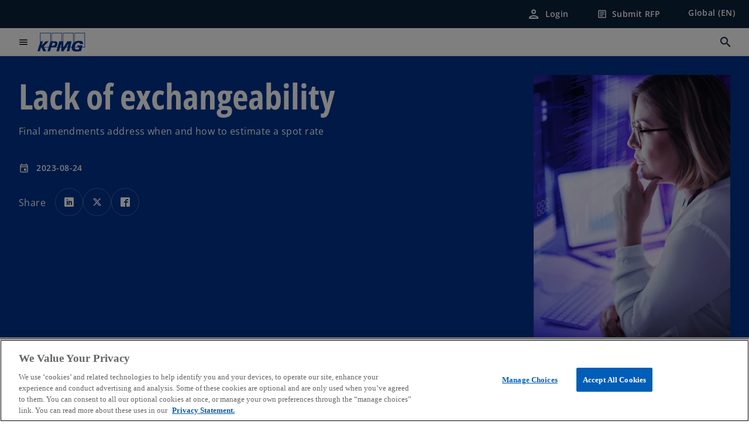

--- FILE ---
content_type: text/html;charset=utf-8
request_url: https://kpmg.com/xx/en/our-insights/ifrg/2024/currency-exchangeability-exposure-draft-ias21.html
body_size: 19276
content:
<!DOCTYPE HTML>
<html lang="en-US" dir="ltr">
<head>
	<meta http-equiv="content-type" content="text/html" charset="UTF-8"/>
	<meta http-equiv="content-encoding" content="text/html"/>
	<meta charset="utf-8" class="chrome"/>
	<meta http-equiv="X-UA-Compatible" content="IE=edge,chrome=1"/>
	<meta http-equiv="content-language" content="en-US"/>

	<script defer="defer" type="text/javascript" src="https://rum.hlx.page/.rum/@adobe/helix-rum-js@%5E2/dist/rum-standalone.js" data-routing="program=92310,environment=1046541,tier=publish"></script>
<link rel="preconnect" href="https://assets.kpmg.com" crossorigin=""/>

	<link rel="preload" as="font" type="font/woff2" href="/etc.clientlibs/kpmg/clientlibs/clientlib-site/resources/fonts/OpenSans/OpenSans-Regular.ttf" crossorigin/>
	<link rel="preload" as="font" type="font/woff2" href="/etc.clientlibs/kpmg/clientlibs/clientlib-site/resources/fonts/OpenSans/OpenSans-Regular.woff2" crossorigin/>
	<link rel="preload" as="font" type="font/woff2" href="/etc.clientlibs/kpmg/clientlibs/clientlib-site/resources/fonts/OpenSans/OpenSans-Medium.ttf" crossorigin/>
	<link rel="preload" as="font" type="font/woff2" href="/etc.clientlibs/kpmg/clientlibs/clientlib-site/resources/fonts/OpenSans/OpenSans-Medium.woff2" crossorigin/>
	<link rel="preload" as="font" type="font/woff2" href="/etc.clientlibs/kpmg/clientlibs/clientlib-site/resources/fonts/OpenSans/OpenSans-Medium.ttf" crossorigin/>
	<link rel="preload" as="font" type="font/woff2" href="/etc.clientlibs/kpmg/clientlibs/clientlib-site/resources/fonts/Material_Icons/MaterialIcons-Regular.woff2" crossorigin/>
	<link rel="preload" as="font" type="font/woff2" href="/etc.clientlibs/kpmg/clientlibs/clientlib-site/resources/fonts/Material_Icons/MaterialIcons-Regular.ttf" crossorigin/>
	<link rel="preload" as="font" type="font/woff2" href="/etc.clientlibs/kpmg/clientlibs/clientlib-site/resources/fonts/OpenSans_Condensed/OpenSans_Condensed-Regular.woff2" crossorigin/>
	<link rel="preload" as="font" type="font/woff2" href="/etc.clientlibs/kpmg/clientlibs/clientlib-site/resources/fonts/OpenSans_Condensed/OpenSans_Condensed-Regular.ttf" crossorigin/>

	<link rel="icon" type="image/png" sizes="32x32" href="/etc.clientlibs/kpmg/clientlibs/clientlib-site/resources/images/favicons/favicon-32x32.png"/>
	<link rel="icon" type="image/png" sizes="16x16" href="/etc.clientlibs/kpmg/clientlibs/clientlib-site/resources/images/favicons/favicon-16x16.png"/>

	<link rel="icon" type="image/x-icon" href="/etc.clientlibs/kpmg/clientlibs/clientlib-site/resources/images/favicons/favicon.ico"/>

	<link rel="icon" type="image/svg+xml" sizes="96x96" href="/etc.clientlibs/kpmg/clientlibs/clientlib-site/resources/images/favicons/favicon-96x96.svg"/>
	<link rel="icon" type="image/svg+xml" sizes="32x32" href="/etc.clientlibs/kpmg/clientlibs/clientlib-site/resources/images/favicons/favicon-32x32.svg"/>
	<link rel="icon" type="image/svg+xml" sizes="16x16" href="/etc.clientlibs/kpmg/clientlibs/clientlib-site/resources/images/favicons/favicon-16x16.svg"/>

     
	<link rel="apple-touch-icon" sizes="180x180" href="/etc.clientlibs/kpmg/clientlibs/clientlib-site/resources/images/favicons/apple-touch-icon-180x180.png"/>
	<link rel="apple-touch-icon" sizes="167x167" href="/etc.clientlibs/kpmg/clientlibs/clientlib-site/resources/images/favicons/apple-touch-icon-167x167.png"/>
	<link rel="apple-touch-icon" sizes="152x152" href="/etc.clientlibs/kpmg/clientlibs/clientlib-site/resources/images/favicons/apple-touch-icon-152x152.png"/>
	<link rel="apple-touch-icon" sizes="120x120" href="/etc.clientlibs/kpmg/clientlibs/clientlib-site/resources/images/favicons/apple-touch-icon-120x120.png"/>
	<link rel="apple-touch-icon" sizes="76x76" href="/etc.clientlibs/kpmg/clientlibs/clientlib-site/resources/images/favicons/apple-touch-icon-76x76.png"/>
	<link rel="apple-touch-icon" sizes="60x60" href="/etc.clientlibs/kpmg/clientlibs/clientlib-site/resources/images/favicons/apple-touch-icon-60x60.png"/>
	<link rel="apple-touch-icon" href="/etc.clientlibs/kpmg/clientlibs/clientlib-site/resources/images/favicons/apple-touch-icon.png"/>


	<link rel="icon" type="image/svg+xml" sizes="512x512" href="/etc.clientlibs/kpmg/clientlibs/clientlib-site/resources/images/favicons/android-chrome-512x512.svg"/>
	<link rel="icon" type="image/svg+xml" sizes="192x192" href="/etc.clientlibs/kpmg/clientlibs/clientlib-site/resources/images/favicons/android-chrome-192x192.svg"/>
	<link rel="icon" type="image/svg+xml" sizes="144x144" href="/etc.clientlibs/kpmg/clientlibs/clientlib-site/resources/images/favicons/android-chrome-144x144.svg"/>
	<link rel="icon" type="image/svg+xml" sizes="96x96" href="/etc.clientlibs/kpmg/clientlibs/clientlib-site/resources/images/favicons/android-chrome-96x96.svg"/>
	<link rel="icon" type="image/svg+xml" sizes="72x72" href="/etc.clientlibs/kpmg/clientlibs/clientlib-site/resources/images/favicons/android-chrome-72x72.svg"/>
	<link rel="icon" type="image/svg+xml" sizes="48x48" href="/etc.clientlibs/kpmg/clientlibs/clientlib-site/resources/images/favicons/android-chrome-48x48.svg"/>
	<link rel="icon" type="image/svg+xml" sizes="36x36" href="/etc.clientlibs/kpmg/clientlibs/clientlib-site/resources/images/favicons/android-chrome-36x36.svg"/>

	<meta property="og:type" content="website"/>
	<meta property="og:url" content="https://kpmg.com/xx/en/our-insights/ifrg/2024/currency-exchangeability-exposure-draft-ias21.html"/>
	<meta property="og:title" content="Lack of exchangeability"/>
	<meta property="og:description"/>
	<meta property="og:site_name" content="KPMG"/>
	<meta property="og:image" content="/content/dam/kpmgsites/xx/images/2023/08/isg-loe-article.jpg"/>
	<meta property="og:locale"/>
	
	
	<meta property="twitter:url" content="https://kpmg.com/xx/en/our-insights/ifrg/2024/currency-exchangeability-exposure-draft-ias21.html"/>
	<meta property="twitter:title" content="Lack of exchangeability"/>
	<meta property="twitter:description"/>
	<meta property="twitter:creator" content="@KPMG"/>
	<meta property="twitter:card" content="summary_large_image"/>
	<meta property="twitter:image" content="/content/dam/kpmgsites/xx/images/2023/08/isg-loe-article.jpg"/>
		<script type="text/javascript">
			window.kpmgPath = window.location.pathname.toLowerCase();
            var preferredSite = '';
            function getCookie(cname) {
                var name = cname + "=";
                var cArray = document.cookie.split(';');
                for(var i = 0; i < cArray.length; i++) {
                    var c = cArray[i];
                    while (c.charAt(0) == ' ') {
                        c = c.substring(1);
                    }
                    if (c.indexOf(name) == 0) {
                        preferredSite = c.substring(name.length, c.length);
                        preferredSite = preferredSite.indexOf(".html") > -1 ? preferredSite : "";
                        return true;
                    }
                }
            }
            if(window.kpmgPath === "/xx/en.html" && document.referrer === "" ) {
                getCookie("g_redirect");
                if( preferredSite.length > 0 && preferredSite !== "/xx/en.html") {
                    var geoUserSite = encodeURI(preferredSite)
                    console.log("datageo:",geoUserSite);
                    window.location = geoUserSite;
                }
            }</script>
	
    
    <script type="application/ld+json">
		{
  "@context" : "https://schema.org/",
  "@graph" : [ {
    "@type" : "Corporation",
    "@id" : "https://kpmg.com/xx#corporation",
    "url" : "https://kpmg.com/xx/en#home",
    "name" : "KPMG International | Home",
    "description" : "Welcome to KPMG International.",
    "image" : "/content/dam/kpmgsites/xx/images/2025/04/girl-with-specs-and-techy-screen.jpg",
    "logo" : {
      "@type" : "ImageObject",
      "url" : "https://assets.kpmg.com/is/image/kpmg/kpmg-logo-1",
      "width" : "77",
      "height" : "30"
    },
    "address" : { }
  }, {
    "@type" : "WebSite",
    "@id" : "https://kpmg.com/xx#website",
    "url" : "https://kpmg.com/xx/en#home",
    "name" : "KPMG International | Home"
  }, {
    "@context" : "https://schema.org",
    "@type" : "WebPage",
    "name" : "Lack of exchangeability",
    "url" : "https://kpmg.com/xx/en/our-insights/ifrg/2024/currency-exchangeability-exposure-draft-ias21.html",
    "description" : "Final amendments address when and how to estimate a spot rate",
    "publisher" : {
      "@type" : "Corporation",
      "name" : "KPMG",
      "logo" : {
        "@type" : "ImageObject",
        "url" : "https://assets.kpmg.com/is/image/kpmg/kpmg-logo-1"
      }
    },
    "mainEntityOfPage" : {
      "@type" : "WebSite",
      "name" : "KPMG",
      "url" : "https://kpmg.com/xx/en#home"
    },
    "potentialAction" : {
      "@type" : "SearchAction",
      "target" : "https://www.kpmg.com/search?q={search_term_string}",
      "query-input" : "required name=search_term_string"
    }
  }, {
    "@type" : "Corporation",
    "@id" : "https://kpmg.com/xx#organization",
    "name" : "KPMG International | Home",
    "logo" : {
      "@type" : "ImageObject",
      "url" : "https://assets.kpmg.com/is/image/kpmg/kpmg-logo-1",
      "width" : "77",
      "height" : "30"
    },
    "parentOrganization" : {
      "@id" : "https://kpmg.com/xx#corporation"
    }
  }, {
    "@context" : "https://schema.org",
    "@type" : "Article",
    "headline" : "Lack of exchangeability",
    "description" : "Final amendments address when and how to estimate a spot rate",
    "datePublished" : "2025-05-07T15:55:34.236Z",
    "dateModified" : "2025-05-07T15:55:34.236Z",
    "author" : {
      "@type" : "Corporation",
      "name" : "KPMG"
    },
    "publisher" : {
      "@type" : "Corporation",
      "name" : "KPMG",
      "logo" : {
        "@type" : "ImageObject",
        "url" : "https://assets.kpmg.com/is/image/kpmg/kpmg-logo-1"
      }
    },
    "mainEntityOfPage" : {
      "@type" : "WebPage",
      "@id" : "https://kpmg.com/xx/en/our-insights/ifrg/2024/currency-exchangeability-exposure-draft-ias21.html"
    }
  } ]
}
	</script>
	
	
    <meta charset="UTF-8"/>
    <title>Lack of exchangeability</title>
    
    <meta name="description" content="Final amendments address when and how to estimate a spot rate"/>
    <meta name="template" content="page-article"/>
    <meta name="viewport" content="width=device-width, initial-scale=1"/>
    

    
    
<link rel="canonical" href="https://kpmg.com/xx/en/our-insights/ifrg/2024/currency-exchangeability-exposure-draft-ias21.html"/>

    




    
    

    

	
  



		
       <script type="text/plain" class="optanon-category-C0003" src="//assets.adobedtm.com/9ff0694f1438/dd433ce7efb6/launch-5b72ccf8a16a.min.js" async></script>

    
    <script src="/etc.clientlibs/kpmg/clientlibs/clientlib-dependencies.lc-d41d8cd98f00b204e9800998ecf8427e-lc.min.js"></script>


    
        
    <link rel="stylesheet" href="/etc.clientlibs/kpmg/clientlibs/clientlib-base.lc-bee0a8382ad36e345dda31b92379d226-lc.min.css" type="text/css">
<link rel="stylesheet" href="/etc.clientlibs/kpmg/clientlibs/clientlib-dependencies.lc-d41d8cd98f00b204e9800998ecf8427e-lc.min.css" type="text/css">
<link rel="stylesheet" href="/etc.clientlibs/kpmg/clientlibs/clientlib-site.lc-501a1011940465548bfcaf2f17e6ef7e-lc.min.css" type="text/css">


    
    
    
    
    
    
    
    <script async src="/etc.clientlibs/core/wcm/components/commons/datalayer/v1/clientlibs/core.wcm.components.commons.datalayer.v1.lc-70264651675213ed7f7cc5a02a00f621-lc.min.js"></script>



    
    

	
	  		
		<!-- One Trust Enabled Start (One Trust Script)-->
		
			<!-- OneTrust Cookies Consent Notice start for kpmg.com/xx -->
<script src="https://collection.kpmg.com/scripttemplates/otSDKStub.js" type="text/javascript" charset="UTF-8" data-domain-script="0190e9c8-2535-7ea0-93fe-c861429b12b0"></script>
<script type="text/javascript">
    document.addEventListener("oneTrustEvent", function()
     {
      if (Optanon && typeof Optanon.IsAlertBoxClosed === 'function' && Optanon.IsAlertBoxClosed() && !OptanonActiveGroups.includes("C0003")) {
        var pageName = document.title;
        var g = encodeURIComponent(window.location.href); 
        var v7 = encodeURIComponent(window.location.href);
        var v145 = "opted-out";
        var v146 = " anonymous";
        var server = "kpmg.com";
        var events = "event155"; 
        var rsid = "kpmgtotalaem"; 
        var img = document.createElement('img');
        img.src =
        'https://smetrics.kpmg.com/b/ss/' + rsid + '/1/JS-2.25.0/s' +
        '?AQB=1' +
        '&pageName=' + encodeURIComponent(pageName) +
        '&g=' + g +
        '&server=' + encodeURIComponent(server) +
        '&events=' + encodeURIComponent(events) +
        '&v7=' + g +
        '&v145=' + encodeURIComponent(v145) +
        '&v146=' + encodeURIComponent(v146) +
        '&AQE=1';
        img.width = 1;
        img.height = 1;
        img.style.display = 'none';
        document.body.appendChild(img);
    }
  });
 
</script>
<!-- OneTrust Cookies Consent Notice end for kpmg.com/xx -->
			<script type="text/javascript">
				var oneTrustEnabled = true;
				/* OneTrust Script - Start  * OptanonWrapper function will be called by OneTrust after the page load
				* This has to be placed after OneTrust script in the order
				*/
				function OptanonWrapper() {
					var evt = document.createEvent("CustomEvent"), cookiesSettingsButton = document.getElementById('ot-sdk-btn');
					evt.initCustomEvent('oneTrustEvent', false, false, {activeGroups: OptanonActiveGroups, groups: Optanon.GetDomainData()});
					document.dispatchEvent(evt);
					window.oneTrustObj = window.oneTrustObj || {};
					window.oneTrustObj.isScriptLoaded = true;
	
					//Show the Cookie-Settings button at the bottom only after User provides the consent
					if(Optanon  && typeof Optanon.IsAlertBoxClosed === 'function'  && Optanon.IsAlertBoxClosed()  && cookiesSettingsButton !== null) {
						cookiesSettingsButton.style.display = "block";
					}
				}
			</script>
		

		<!-- One Trust Enabled End (One Trust Script)-->
		<!-- One Trust Disabled Start (One Trust Script)-->
		
		<!-- One Trust Disabled End (One Trust Script)-->
		
	    <!-- Common Header Scripts -->
		
		<!-- Page Header Scripts -->
		
	
</head>
<body class="page-article page basicpage" id="page-1a16f2d0f9" data-cmp-link-accessibility-enabled data-cmp-link-accessibility-text="opens in a new tab" data-cmp-data-layer-enabled data-country-name="Global">

	  
    

	  
    


	<script>
		window.adobeDataLayer = window.adobeDataLayer || [];
		const [page,{id:pageId}] = JSON.parse("[{\x22page\u002D1a16f2d0f9\x22:{\x22xdm:language\x22:\x22en\u002DUS\x22,\x22publisher\x22:\x22global\u002Den\u002Difrs\x22,\x22country\x22:\x22xx\x22,\x22dc:description\x22:\x22Final amendments address when and how to estimate a spot rate\x22,\x22repo:path\x22:\x22\/content\/kpmgpublic\/xx\/en\/our\u002Dinsights\/ifrg\/2024\/currency\u002Dexchangeability\u002Dexposure\u002Ddraft\u002Dias21.html\x22,\x22dc:title\x22:\x22Lack of exchangeability\x22,\x22xdm:tags\x22:[],\x22expiryDate\x22:\x2212\/30\/2099\x22,\x22repo:modifyDate\x22:\x222025\u002D05\u002D07T15:55:34Z\x22,\x22xdm:template\x22:\x22\/conf\/kpmg\/settings\/wcm\/templates\/page\u002Darticle\x22,\x22pageName\x22:\x22xx:en:our\u002Dinsights:ifrg:2024:currency\u002Dexchangeability\u002Dexposure\u002Ddraft\u002Dias21\x22,\x22subCategory1\x22:\x22ifrg\x22,\x22subCategory2\x22:\x222024\x22,\x22subCategory3\x22:\x22currency\u002Dexchangeability\u002Dexposure\u002Ddraft\u002Dias21\x22,\x22effectiveDate\x22:\x2208\/24\/2023\x22,\x22primaryCategory\x22:\x22our\u002Dinsights\x22,\x22issueDate\x22:\x22\x22,\x22@type\x22:\x22core\/wcm\/components\/page\/v3\/page\x22}},{\"id\":\"page\u002D1a16f2d0f9\"}]");
		if(localStorage.getItem("userlogout")){
			localStorage.removeItem("userlogout");
			page[pageId]["dc:title"] = "logout successful"
		 	page[pageId]["loginStatus"] = "logged-out"
		}
		adobeDataLayer.push({
			page,
			event:'cmp:show',
			eventInfo: {
				path: 'page.page\u002D1a16f2d0f9'
			}
		});
	</script>


	




	
<div class="root container responsivegrid">

    
    
    
    <div id="container-8b91850fa4" class="cmp-container">
        
        <header class="experiencefragment">
<div id="experiencefragment-3c8ee84ab7" class="cmp-experiencefragment cmp-experiencefragment--header">


    
    
    
    <div id="container-4822e1b70d" class="cmp-container">
        
        <div class="header">
  <div class="cmp-header" data-cmp-header>
    
    
    
    
    
  
  
  

  <div class="cmp-menu-item-bar" role="header" id="kpmg-accessibility-header" data-cmp-menu-item-bar-mobile="false">
    <div class="cmp-menu-item-bar--container">
      <div class="cmp-menu-item-bar--inner rfp">
        
          
    <div class="cmp-ppc-navigation cmp-menu-item">
        <div class="ppc-loading-spinner-container">
            <div class="loading-spinner">
              <h4></h4>
              <h6></h6>
              <div class="loading-spinner__icon"></div>
              <p></p>
            </div>
        </div>
    
    	
            <a type="button" class="cmp-ppc-navigation__userlogin cmp-menu-item__inner" aria-label="Login" data-cmp-clickable="true" data-cmp-data-layer="{&#34;ppc-navigation-8085f5cac9&#34;:{&#34;parentId&#34;:&#34;ppc-navigation&#34;,&#34;@type&#34;:&#34;kpmg/components/navigation/header/ppc-navigation&#34;,&#34;dc:title&#34;:&#34;Login&#34;,&#34;xdm:linkURL&#34;:&#34;https://kpmg.com/xx/en/account/login.html&#34;}}" aria-expanded="false" href="https://kpmg.com/xx/en/account/login.html">
                
    <span class="cmp-menu-item__icon cmp-menu-item__icon--person" aria-hidden="true">person</span>

                <div class="cmp-menu-item__label">Login</div>
            </a>
        
        
        <button type="button" class="cmp-ppc-navigation__loggedin cmp-menu-item__inner" aria-label="My KPMG" data-cmp-clickable="true" data-cmp-data-layer="{&#34;ppc-navigation-334359b90e&#34;:{&#34;parentId&#34;:&#34;ppc-navigation&#34;,&#34;@type&#34;:&#34;kpmg/components/navigation/header/ppc-navigation&#34;,&#34;dc:title&#34;:&#34;My KPMG&#34;,&#34;xdm:linkURL&#34;:&#34;#&#34;}}" aria-expanded="false" aria-haspopup="true">
            
    <span class="cmp-menu-item__icon cmp-menu-item__icon--person" aria-hidden="true">person</span>

            <div class="cmp-menu-item__label"></div>
   		</button>
        <nav class="cmp-ppc-navigation__nav">
            <button class="cmp-ppc-navigation__nav-close">
                <span class="material-icons-outlined">close</span>
            </button>
            <ul class="">
                <li>
                    <div class="" data-link-type="preferenceManagement">
                        
                        
                            <a class="cmp-menu-link__inner" data-cmp-data-layer="{&#34;ppc-navigation-9058e62d70&#34;:{&#34;parentId&#34;:&#34;ppc-navigation&#34;,&#34;@type&#34;:&#34;kpmg/components/navigation/header/ppc-navigation/item&#34;,&#34;dc:title&#34;:&#34;Preferences&#34;,&#34;xdm:linkURL&#34;:&#34;https://kpmg.com/xx/en/account/preference-management.html&#34;}}" data-cmp-clickable="" data-cmp-menu-link="sectionNav" href="https://kpmg.com/xx/en/account/preference-management.html">
                                <div class="cmp-menu-link__inner--label">Preferences</div>
                            </a>
                        
                    </div>
                </li>
            
                <li>
                    <div class="" data-link-type="profile">
                        
                        
                            <a class="cmp-menu-link__inner" data-cmp-data-layer="{&#34;ppc-navigation-c759f6fb4a&#34;:{&#34;parentId&#34;:&#34;ppc-navigation&#34;,&#34;@type&#34;:&#34;kpmg/components/navigation/header/ppc-navigation/item&#34;,&#34;dc:title&#34;:&#34;Profile&#34;,&#34;xdm:linkURL&#34;:&#34;https://kpmg.com/xx/en/account/profile.html&#34;}}" data-cmp-clickable="" data-cmp-menu-link="sectionNav" href="https://kpmg.com/xx/en/account/profile.html">
                                <div class="cmp-menu-link__inner--label">Profile</div>
                            </a>
                        
                    </div>
                </li>
            
                <li>
                    <div class="" data-link-type="logout">
                        
                            <button class="cmp-menu-link__inner" data-cmp-data-layer="{&#34;ppc-navigation-03501e0525&#34;:{&#34;parentId&#34;:&#34;ppc-navigation&#34;,&#34;@type&#34;:&#34;kpmg/components/navigation/header/ppc-navigation/item&#34;,&#34;dc:title&#34;:&#34;Logout&#34;,&#34;xdm:linkURL&#34;:&#34;https://launch.kpmg.com/#.html&#34;}}" data-cmp-clickable="" data-cmp-menu-link="sectionNav">
                                <div class="cmp-menu-link__inner--label">Logout</div>
                            </button>
                        
                        
                    </div>
                </li>
            </ul>
        </nav>
    </div>


        
        
          <div class="cmp-menu-item">
  <a type="button" id="menu-item-78804eb5ce" class="cmp-menu-item__inner" data-cmp-clickable data-cmp-data-layer="{&#34;menu-item-78804eb5ce&#34;:{&#34;@type&#34;:&#34;kpmg/components/navigation/header/menu-item&#34;,&#34;repo:modifyDate&#34;:&#34;2024-09-09T20:38:48Z&#34;,&#34;dc:title&#34;:&#34;Submit RFP&#34;,&#34;xdm:linkURL&#34;:&#34;/content/experience-fragments/kpmgpublic/xx/en/site/rfp-form-location-selector-overlay/master.html&#34;}}" data-is-rfp-link="true" href="/content/experience-fragments/kpmgpublic/xx/en/site/rfp-form-location-selector-overlay/master.html">
    
    <span class="cmp-menu-item__icon cmp-menu-item__icon--article" aria-hidden="true">article</span>

    <div class="cmp-menu-item__label">
      Submit RFP
    </div>
  </a>
</div>

        
        
          <div class="cmp-lang-selector">
  <button type="button" id="lang-selector-9172830e91" class="cmp-lang-selector__toggle-btn cmp-menu-item__inner" data-cmp-clickable data-cmp-data-layer="{&#34;lang-selector-334359b90e&#34;:{&#34;parentId&#34;:&#34;lang-selector&#34;,&#34;@type&#34;:&#34;kpmg/components/navigation/header/lang-selector&#34;,&#34;dc:title&#34;:&#34;Global (EN)&#34;,&#34;xdm:linkURL&#34;:&#34;#&#34;}}" aria-haspopup="dialog">
    
    

    <div class="cmp-lang-selector__label">
      Global (EN)
    </div>
    <span class="material-icons-outlined cmp-lang-selector__chevron-icon" aria-hidden="true">
      expand_more
    </span>
  </button>
</div>

        
      </div>
    </div>
  </div>

    
  <div data-cmp-langselector="side-navbar" class="language-selector__side-navbar">
    <div class="language-selector__mobile-close">
      <button data-cmp-langselector="close-btn" data-cmp-clickable="true" class="language-selector__mobile-close--btn">
        <span class="material-icons-outlined">close</span>
      </button>
    </div>
    <div class="language-selector__container">
      <ul class="country-list country-list--short" data-cmp-langselector="language-selector"></ul>
      <div class="cmp-form-text">
        <label for="filter-search-input">Search</label>
        <input class="cmp-form-text__text" data-cmp-hook-form-text="input" type="text" id="filter-search-input" placeholder="Enter Keywords ..." name="filter-search-input" aria-describedby="enter keywords" data-cmp-langselector="filter-search-input"/>
        <button class="material-icons-outlined input-cancel" data-cmp-langselector="filter-cancel">
          cancel
        </button>
      </div>
      <div class="filter-message" aria-live="polite" aria-atomic="true" data-cmp-langselector="filter-message" data-message="Data not found"></div>
      <div class="contry-list-container">
        <div class="sr-only country-list--count" aria-live="polite" aria-atomic="true" data-message="Results found"></div>
        <ul class="country-list country-list--all" data-cmp-langselector="list-of-all-countries"></ul>
      </div>
    </div>
  </div>



    
      
      <div id="kpmg-accessibility-nav" role="navigation" class="cmp-header__main-nav-bar" data-cmp-header-main-nav-bar>
        <div class="cmp-header__main-nav-bar--container">
          <div class="cmp-header__main-nav-bar--inner">
            <div class="cmp-header__main-nav-bar--column">
              
              <div class="cmp-mobile-toggle">
  <button data-cmp-mobile-toggle type="button" id="mobile-toggle-04df55192d" class="cmp-mobile-toggle__inner" aria-label="main menu" data-cmp-clickable data-cmp-data-layer="{&#34;mobile-toggle-04df55192d&#34;:{&#34;@type&#34;:&#34;kpmg/components/navigation/header/mobile-toggle&#34;}}" aria-expanded="false" aria-controls="mobile-menu">
    <span class="cmp-mobile-toggle__icon" aria-hidden="true">menu</span>
  </button>
</div>

              
              
                <div class="cmp-logo" id="logo-84b6684fdf" data-cmp-is="image" data-cmp-src="/content/experience-fragments/kpmgpublic/xx/en/site/header/master/_jcr_content/root/header/logo.coreimg{.width}.svg/1724184164104/logo.svg" data-asset-id="67c2c04a-a869-425f-90bd-235445012652" data-cmp-filereference="/content/dam/kpmgsites/logo.svg" data-cmp-data-layer="{&#34;logo-84b6684fdf&#34;:{&#34;@type&#34;:&#34;kpmg/components/navigation/header/logo&#34;,&#34;repo:modifyDate&#34;:&#34;2024-08-20T20:02:44Z&#34;,&#34;dc:title&#34;:&#34;kpmgblue&#34;,&#34;xdm:linkURL&#34;:&#34;/xx/en.html&#34;,&#34;image&#34;:{&#34;repo:id&#34;:&#34;67c2c04a-a869-425f-90bd-235445012652&#34;,&#34;repo:modifyDate&#34;:&#34;2023-11-07T15:54:47Z&#34;,&#34;@type&#34;:&#34;image/svg+xml&#34;,&#34;repo:path&#34;:&#34;/content/dam/kpmgsites/logo.svg&#34;}}}" data-cmp-hook-image="imageV3" itemscope itemtype="http://schema.org/ImageObject">
     <div class="cmp-logo__inner">
          <a class="cmp-logo__link" data-cmp-clickable href="/xx/en.html">
               <img src="/content/experience-fragments/kpmgpublic/xx/en/site/header/master/_jcr_content/root/header/logo.coreimg.svg/1724184164104/logo.svg" loading="lazy" class="cmp-logo__image" itemprop="contentUrl" width="100" height="100" alt="KPMG Logo" title="kpmgblue"/>
          </a>
     </div>
    
    <meta itemprop="caption" content="kpmgblue"/>
    <script type="application/ld+json">
          {
  "@context" : "https://schema.org",
  "@type" : "ImageObject",
  "url" : "https://kpmg.com/content/experience-fragments/kpmgpublic/xx/en/site/header/master/_jcr_content/root/header/logo.coreimg.svg/1724184164104/logo.svg.html",
  "creator" : {
    "@type" : "Corporation",
    "name" : "KPMG International Limited"
  },
  "contentUrl" : "https://kpmg.com/content/experience-fragments/kpmgpublic/xx/en/site/header/master/_jcr_content/root/header/logo.coreimg.svg/1724184164104/logo.svg.html",
  "copyrightNotice" : "KPMG International Limited",
  "potentialAction" : {
    "@type" : "ViewAction",
    "url" : "https://kpmg.com/content/experience-fragments/kpmgpublic/xx/en/site/header/master/_jcr_content/root/header/logo.coreimg.svg/1724184164104/logo.svg.html",
    "target" : {
      "@type" : "EntryPoint",
      "urlTemplate" : "https://kpmg.com/content/experience-fragments/kpmgpublic/xx/en/site/header/master/_jcr_content/root/header/logo.coreimg.svg/1724184164104/logo.svg.html"
    }
  }
}
     </script>
</div>

    

              
            </div>

            <div class="cmp-header__main-nav-bar--column" data-cmp-header-main-nav>
              
                
  
  <nav class="cmp-main-nav" data-cmp-main-nav>
    
    <div class="cmp-main-nav__mobile-header" data-cmp-main-nav-mobile-header>
      <div class="cmp-main-nav__mobile-header-container">
        <button class="cmp-main-nav__mobile-header-close" data-cmp-main-nav-mobile-header-close aria-label="Close">
          <span class="material-icons-outlined">close</span>
        </button>
      </div>
    </div>

    
    <ul class="cmp-main-nav__main-menu" data-cmp-main-nav-main-menu>
      
        <li class="cmp-main-nav__main-menu--list-item" data-cmp-main-nav-list-item>
          
          
  
  

  
  
    
    
  <div class="cmp-menu-link cmp-menu-link--level-one ">
    
    

    
    
    
    <button class="cmp-menu-link__inner" data-cmp-data-layer="{&#34;main-nav-link-a51458aa42&#34;:{&#34;parentId&#34;:&#34;main-nav-50141c0154&#34;,&#34;dc:title&#34;:&#34;Insights&#34;,&#34;xdm:linkURL&#34;:&#34;/xx/en/our-insights.html&#34;,&#34;@type&#34;:&#34;kpmg/components/navigation/header/main-nav&#34;}}" data-cmp-clickable data-cmp-menu-link="levelOne" aria-expanded="false" aria-haspopup="true">
      
        
          <div class="cmp-menu-link__inner--label">
            Our Insights
          </div>
        
        
        
        
      
      
      <span aria-hidden="true" class="cmp-menu-link__inner--icon"></span>
    </button>
  </div>


    
    <nav class="cmp-sub-menu" data-cmp-sub-menu>
      <div class="cmp-sub-menu__container">
        
        <button class="cmp-sub-menu__back-button" data-cmp-sub-menu-back>
          <span aria-hidden="true" class="cmp-sub-menu__back-button-icon"></span>
          <div class="cmp-sub-menu__back-button-label">Back</div>
        </button>

        
        
          
          
  
  
  
  

  <section class="cmp-sub-menu__section  cmp-sub-menu__section--level-two">
    

    

    <nav class="cmp-sub-menu__section-nav">
      
      
      
      

      <ul>
        <li>
          
  <div class="cmp-menu-link cmp-menu-link--section-nav cmp-menu-link--level-two">
    
    

    
    
    
    <a class="cmp-menu-link__inner" data-cmp-data-layer="{&#34;main-nav-link-fa174873fd&#34;:{&#34;parentId&#34;:&#34;main-nav-50141c0154&#34;,&#34;dc:title&#34;:&#34;All Insights&#34;,&#34;xdm:linkURL&#34;:&#34;/xx/en/our-insights.html&#34;,&#34;@type&#34;:&#34;kpmg/components/navigation/header/main-nav&#34;}}" data-cmp-clickable data-cmp-menu-link="sectionNav" href="/xx/en/our-insights.html">
      
        
        
        
        
          <div class="cmp-menu-link__inner--label">
            All Insights
          </div>
        
      
      
      
    </a>
  </div>

        </li>
      
        <li>
          
  <div class="cmp-menu-link cmp-menu-link--section-nav cmp-menu-link--level-two">
    
    

    
    
    
    <a class="cmp-menu-link__inner" data-cmp-data-layer="{&#34;main-nav-link-e9c65aa874&#34;:{&#34;parentId&#34;:&#34;main-nav-50141c0154&#34;,&#34;dc:title&#34;:&#34;AI and Technology&#34;,&#34;xdm:linkURL&#34;:&#34;/xx/en/our-insights/ai-and-technology.html&#34;,&#34;@type&#34;:&#34;kpmg/components/navigation/header/main-nav&#34;}}" data-cmp-clickable data-cmp-menu-link="sectionNav" href="/xx/en/our-insights/ai-and-technology.html">
      
        
        
        
        
          <div class="cmp-menu-link__inner--label">
            AI and Technology
          </div>
        
      
      
      
    </a>
  </div>

        </li>
      
        <li>
          
  <div class="cmp-menu-link cmp-menu-link--section-nav cmp-menu-link--level-two">
    
    

    
    
    
    <a class="cmp-menu-link__inner" data-cmp-data-layer="{&#34;main-nav-link-5c190a17ce&#34;:{&#34;parentId&#34;:&#34;main-nav-50141c0154&#34;,&#34;dc:title&#34;:&#34;ESG&#34;,&#34;xdm:linkURL&#34;:&#34;/xx/en/our-insights/esg.html&#34;,&#34;@type&#34;:&#34;kpmg/components/navigation/header/main-nav&#34;}}" data-cmp-clickable data-cmp-menu-link="sectionNav" href="/xx/en/our-insights/esg.html">
      
        
        
        
        
          <div class="cmp-menu-link__inner--label">
            ESG
          </div>
        
      
      
      
    </a>
  </div>

        </li>
      
        <li>
          
  <div class="cmp-menu-link cmp-menu-link--section-nav cmp-menu-link--level-two">
    
    

    
    
    
    <a class="cmp-menu-link__inner" data-cmp-data-layer="{&#34;main-nav-link-0971ec01fe&#34;:{&#34;parentId&#34;:&#34;main-nav-50141c0154&#34;,&#34;dc:title&#34;:&#34;Operations&#34;,&#34;xdm:linkURL&#34;:&#34;/xx/en/our-insights/operations.html&#34;,&#34;@type&#34;:&#34;kpmg/components/navigation/header/main-nav&#34;}}" data-cmp-clickable data-cmp-menu-link="sectionNav" href="/xx/en/our-insights/operations.html">
      
        
        
        
        
          <div class="cmp-menu-link__inner--label">
            Operations
          </div>
        
      
      
      
    </a>
  </div>

        </li>
      
        <li>
          
  <div class="cmp-menu-link cmp-menu-link--section-nav cmp-menu-link--level-two">
    
    

    
    
    
    <a class="cmp-menu-link__inner" data-cmp-data-layer="{&#34;main-nav-link-e00150f8d8&#34;:{&#34;parentId&#34;:&#34;main-nav-50141c0154&#34;,&#34;dc:title&#34;:&#34;Risk and Regulation&#34;,&#34;xdm:linkURL&#34;:&#34;/xx/en/our-insights/risk-and-regulation.html&#34;,&#34;@type&#34;:&#34;kpmg/components/navigation/header/main-nav&#34;}}" data-cmp-clickable data-cmp-menu-link="sectionNav" href="/xx/en/our-insights/risk-and-regulation.html">
      
        
        
        
        
          <div class="cmp-menu-link__inner--label">
            Risk and Regulation
          </div>
        
      
      
      
    </a>
  </div>

        </li>
      
        <li>
          
  <div class="cmp-menu-link cmp-menu-link--section-nav cmp-menu-link--level-two">
    
    

    
    
    
    <a class="cmp-menu-link__inner" data-cmp-data-layer="{&#34;main-nav-link-75d9f0e9bb&#34;:{&#34;parentId&#34;:&#34;main-nav-50141c0154&#34;,&#34;dc:title&#34;:&#34;Transformation&#34;,&#34;xdm:linkURL&#34;:&#34;/xx/en/our-insights/transformation.html&#34;,&#34;@type&#34;:&#34;kpmg/components/navigation/header/main-nav&#34;}}" data-cmp-clickable data-cmp-menu-link="sectionNav" href="/xx/en/our-insights/transformation.html">
      
        
        
        
        
          <div class="cmp-menu-link__inner--label">
            Transformation
          </div>
        
      
      
      
    </a>
  </div>

        </li>
      
        <li>
          
  <div class="cmp-menu-link cmp-menu-link--section-nav cmp-menu-link--level-two">
    
    

    
    
    
    <a class="cmp-menu-link__inner" data-cmp-data-layer="{&#34;main-nav-link-79fd338e99&#34;:{&#34;parentId&#34;:&#34;main-nav-50141c0154&#34;,&#34;dc:title&#34;:&#34;Value Creation&#34;,&#34;xdm:linkURL&#34;:&#34;/xx/en/our-insights/value-creation.html&#34;,&#34;@type&#34;:&#34;kpmg/components/navigation/header/main-nav&#34;}}" data-cmp-clickable data-cmp-menu-link="sectionNav" href="/xx/en/our-insights/value-creation.html">
      
        
        
        
        
          <div class="cmp-menu-link__inner--label">
            Value Creation
          </div>
        
      
      
      
    </a>
  </div>

        </li>
      
        <li>
          
  <div class="cmp-menu-link cmp-menu-link--section-nav cmp-menu-link--level-two">
    
    

    
    
    
    <a class="cmp-menu-link__inner" data-cmp-data-layer="{&#34;main-nav-link-df10b73ac5&#34;:{&#34;parentId&#34;:&#34;main-nav-50141c0154&#34;,&#34;dc:title&#34;:&#34;Workforce&#34;,&#34;xdm:linkURL&#34;:&#34;/xx/en/our-insights/workforce.html&#34;,&#34;@type&#34;:&#34;kpmg/components/navigation/header/main-nav&#34;}}" data-cmp-clickable data-cmp-menu-link="sectionNav" href="/xx/en/our-insights/workforce.html">
      
        
        
        
        
          <div class="cmp-menu-link__inner--label">
            Workforce
          </div>
        
      
      
      
    </a>
  </div>

        </li>
      </ul>
    </nav>
  </section>

        

        
        
      </div>
    </nav>
  

        </li>
      
        <li class="cmp-main-nav__main-menu--list-item" data-cmp-main-nav-list-item>
          
          
  
  

  
  
    
    
  <div class="cmp-menu-link cmp-menu-link--level-one ">
    
    

    
    
    
    <button class="cmp-menu-link__inner" data-cmp-data-layer="{&#34;main-nav-link-680dd65a19&#34;:{&#34;parentId&#34;:&#34;main-nav-50141c0154&#34;,&#34;dc:title&#34;:&#34;Industries&#34;,&#34;xdm:linkURL&#34;:&#34;/xx/en/what-we-do.html&#34;,&#34;@type&#34;:&#34;kpmg/components/navigation/header/main-nav&#34;}}" data-cmp-clickable data-cmp-menu-link="levelOne" aria-expanded="false" aria-haspopup="true">
      
        
        
          <div class="cmp-menu-link__inner--label">
            What we do
          </div>
        
        
        
      
      
      <span aria-hidden="true" class="cmp-menu-link__inner--icon"></span>
    </button>
  </div>


    
    <nav class="cmp-sub-menu" data-cmp-sub-menu>
      <div class="cmp-sub-menu__container">
        
        <button class="cmp-sub-menu__back-button" data-cmp-sub-menu-back>
          <span aria-hidden="true" class="cmp-sub-menu__back-button-icon"></span>
          <div class="cmp-sub-menu__back-button-label">Back</div>
        </button>

        
        

        
        
          
          
  
  
  
  

  <section class="cmp-sub-menu__section ">
    

    <div class="cmp-sub-menu__section-title">
      
        
  <div class="cmp-menu-link  cmp-sub-menu__section-title--container">
    
    

    
    
    
    <a class="cmp-menu-link__inner" data-cmp-data-layer="{&#34;main-nav-link-d39dacb153&#34;:{&#34;parentId&#34;:&#34;main-nav-50141c0154&#34;,&#34;dc:title&#34;:&#34;Industries&#34;,&#34;xdm:linkURL&#34;:&#34;/xx/en/what-we-do/industries.html&#34;,&#34;@type&#34;:&#34;kpmg/components/navigation/header/main-nav&#34;}}" data-cmp-clickable href="/xx/en/what-we-do/industries.html">
      
        
        
          <div class="cmp-menu-link__inner--label">
            Industries
          </div>
        
        
        
      
      
      
    </a>
  </div>

      
      
    </div>

    <nav class="cmp-sub-menu__section-nav">
      
      
      
      

      <ul>
        <li>
          
  <div class="cmp-menu-link cmp-menu-link--section-nav ">
    
    

    
    
    
    <a class="cmp-menu-link__inner" data-cmp-data-layer="{&#34;main-nav-link-e2fa25cfec&#34;:{&#34;parentId&#34;:&#34;main-nav-50141c0154&#34;,&#34;dc:title&#34;:&#34;Consumer, Retail &amp; Leisure&#34;,&#34;xdm:linkURL&#34;:&#34;/xx/en/what-we-do/industries/consumer-retail-and-leisure.html&#34;,&#34;@type&#34;:&#34;kpmg/components/navigation/header/main-nav&#34;}}" data-cmp-clickable data-cmp-menu-link="sectionNav" href="/xx/en/what-we-do/industries/consumer-retail-and-leisure.html">
      
        
        
        
        
          <div class="cmp-menu-link__inner--label">
            Consumer, Retail &amp; Leisure
          </div>
        
      
      
      
    </a>
  </div>

        </li>
      
        <li>
          
  <div class="cmp-menu-link cmp-menu-link--section-nav ">
    
    

    
    
    
    <a class="cmp-menu-link__inner" data-cmp-data-layer="{&#34;main-nav-link-4ff30b258f&#34;:{&#34;parentId&#34;:&#34;main-nav-50141c0154&#34;,&#34;dc:title&#34;:&#34;Energy, Natural Resources &amp; Chemicals&#34;,&#34;xdm:linkURL&#34;:&#34;/xx/en/what-we-do/industries/energy-natural-resources-chemicals.html&#34;,&#34;@type&#34;:&#34;kpmg/components/navigation/header/main-nav&#34;}}" data-cmp-clickable data-cmp-menu-link="sectionNav" href="/xx/en/what-we-do/industries/energy-natural-resources-chemicals.html">
      
        
        
        
        
          <div class="cmp-menu-link__inner--label">
            Energy, Natural Resources &amp; Chemicals
          </div>
        
      
      
      
    </a>
  </div>

        </li>
      
        <li>
          
  <div class="cmp-menu-link cmp-menu-link--section-nav ">
    
    

    
    
    
    <a class="cmp-menu-link__inner" data-cmp-data-layer="{&#34;main-nav-link-862d288ee6&#34;:{&#34;parentId&#34;:&#34;main-nav-50141c0154&#34;,&#34;dc:title&#34;:&#34;Financial Services&#34;,&#34;xdm:linkURL&#34;:&#34;/xx/en/what-we-do/industries/financial-services.html&#34;,&#34;@type&#34;:&#34;kpmg/components/navigation/header/main-nav&#34;}}" data-cmp-clickable data-cmp-menu-link="sectionNav" href="/xx/en/what-we-do/industries/financial-services.html">
      
        
        
        
        
          <div class="cmp-menu-link__inner--label">
            Financial Services
          </div>
        
      
      
      
    </a>
  </div>

        </li>
      
        <li>
          
  <div class="cmp-menu-link cmp-menu-link--section-nav ">
    
    

    
    
    
    <a class="cmp-menu-link__inner" data-cmp-data-layer="{&#34;main-nav-link-3613857f7e&#34;:{&#34;parentId&#34;:&#34;main-nav-50141c0154&#34;,&#34;dc:title&#34;:&#34;Healthcare&#34;,&#34;xdm:linkURL&#34;:&#34;/xx/en/what-we-do/industries/healthcare.html&#34;,&#34;@type&#34;:&#34;kpmg/components/navigation/header/main-nav&#34;}}" data-cmp-clickable data-cmp-menu-link="sectionNav" href="/xx/en/what-we-do/industries/healthcare.html">
      
        
        
        
        
          <div class="cmp-menu-link__inner--label">
            Healthcare
          </div>
        
      
      
      
    </a>
  </div>

        </li>
      
        <li>
          
  <div class="cmp-menu-link cmp-menu-link--section-nav ">
    
    

    
    
    
    <a class="cmp-menu-link__inner" data-cmp-data-layer="{&#34;main-nav-link-bd6e84a4ca&#34;:{&#34;parentId&#34;:&#34;main-nav-50141c0154&#34;,&#34;dc:title&#34;:&#34;Government &amp; Public Sector&#34;,&#34;xdm:linkURL&#34;:&#34;/xx/en/what-we-do/industries/government.html&#34;,&#34;@type&#34;:&#34;kpmg/components/navigation/header/main-nav&#34;}}" data-cmp-clickable data-cmp-menu-link="sectionNav" href="/xx/en/what-we-do/industries/government.html">
      
        
        
        
        
          <div class="cmp-menu-link__inner--label">
            Government &amp; Public Sector
          </div>
        
      
      
      
    </a>
  </div>

        </li>
      
        <li>
          
  <div class="cmp-menu-link cmp-menu-link--section-nav ">
    
    

    
    
    
    <a class="cmp-menu-link__inner" data-cmp-data-layer="{&#34;main-nav-link-9860b31e2c&#34;:{&#34;parentId&#34;:&#34;main-nav-50141c0154&#34;,&#34;dc:title&#34;:&#34;Private Enterprise&#34;,&#34;xdm:linkURL&#34;:&#34;/xx/en/what-we-do/industries/private-enterprise.html&#34;,&#34;@type&#34;:&#34;kpmg/components/navigation/header/main-nav&#34;}}" data-cmp-clickable data-cmp-menu-link="sectionNav" href="/xx/en/what-we-do/industries/private-enterprise.html">
      
        
        
        
        
          <div class="cmp-menu-link__inner--label">
            Private Enterprise
          </div>
        
      
      
      
    </a>
  </div>

        </li>
      </ul>
    </nav>
  </section>

        
          
          
  
  
  
  

  <section class="cmp-sub-menu__section ">
    

    <div class="cmp-sub-menu__section-title">
      
        
  <div class="cmp-menu-link  cmp-sub-menu__section-title--container">
    
    

    
    
    
    <a class="cmp-menu-link__inner" data-cmp-data-layer="{&#34;main-nav-link-387ad6605c&#34;:{&#34;parentId&#34;:&#34;main-nav-50141c0154&#34;,&#34;dc:title&#34;:&#34;Services&#34;,&#34;xdm:linkURL&#34;:&#34;/xx/en/what-we-do/services.html&#34;,&#34;@type&#34;:&#34;kpmg/components/navigation/header/main-nav&#34;}}" data-cmp-clickable href="/xx/en/what-we-do/services.html">
      
        
        
        
          <div class="cmp-menu-link__inner--label">
            Services
          </div>
        
        
      
      
      
    </a>
  </div>

      
      
    </div>

    <nav class="cmp-sub-menu__section-nav">
      
      
      
      

      <ul>
        <li>
          
  <div class="cmp-menu-link cmp-menu-link--section-nav ">
    
    

    
    
    
    <a class="cmp-menu-link__inner" data-cmp-data-layer="{&#34;main-nav-link-2f9dbc5e07&#34;:{&#34;parentId&#34;:&#34;main-nav-50141c0154&#34;,&#34;dc:title&#34;:&#34;Advisory&#34;,&#34;xdm:linkURL&#34;:&#34;/xx/en/what-we-do/services/advisory.html&#34;,&#34;@type&#34;:&#34;kpmg/components/navigation/header/main-nav&#34;}}" data-cmp-clickable data-cmp-menu-link="sectionNav" href="/xx/en/what-we-do/services/advisory.html">
      
        
        
        
        
          <div class="cmp-menu-link__inner--label">
            Advisory
          </div>
        
      
      
      
    </a>
  </div>

        </li>
      
        <li>
          
  <div class="cmp-menu-link cmp-menu-link--section-nav ">
    
    

    
    
    
    <a class="cmp-menu-link__inner" data-cmp-data-layer="{&#34;main-nav-link-d1df81786f&#34;:{&#34;parentId&#34;:&#34;main-nav-50141c0154&#34;,&#34;dc:title&#34;:&#34;AI&#34;,&#34;xdm:linkURL&#34;:&#34;/xx/en/what-we-do/services/ai.html&#34;,&#34;@type&#34;:&#34;kpmg/components/navigation/header/main-nav&#34;}}" data-cmp-clickable data-cmp-menu-link="sectionNav" href="/xx/en/what-we-do/services/ai.html">
      
        
        
        
        
          <div class="cmp-menu-link__inner--label">
            AI
          </div>
        
      
      
      
    </a>
  </div>

        </li>
      
        <li>
          
  <div class="cmp-menu-link cmp-menu-link--section-nav ">
    
    

    
    
    
    <a class="cmp-menu-link__inner" data-cmp-data-layer="{&#34;main-nav-link-c71c18e28f&#34;:{&#34;parentId&#34;:&#34;main-nav-50141c0154&#34;,&#34;dc:title&#34;:&#34;Audit and Assurance&#34;,&#34;xdm:linkURL&#34;:&#34;/xx/en/what-we-do/services/audit.html&#34;,&#34;@type&#34;:&#34;kpmg/components/navigation/header/main-nav&#34;}}" data-cmp-clickable data-cmp-menu-link="sectionNav" href="/xx/en/what-we-do/services/audit.html">
      
        
        
        
        
          <div class="cmp-menu-link__inner--label">
            Audit and Assurance
          </div>
        
      
      
      
    </a>
  </div>

        </li>
      
        <li>
          
  <div class="cmp-menu-link cmp-menu-link--section-nav ">
    
    

    
    
    
    <a class="cmp-menu-link__inner" data-cmp-data-layer="{&#34;main-nav-link-b030d853c8&#34;:{&#34;parentId&#34;:&#34;main-nav-50141c0154&#34;,&#34;dc:title&#34;:&#34;ESG&#34;,&#34;xdm:linkURL&#34;:&#34;/xx/en/what-we-do/ESG.html&#34;,&#34;@type&#34;:&#34;kpmg/components/navigation/header/main-nav&#34;}}" data-cmp-clickable data-cmp-menu-link="sectionNav" href="/xx/en/what-we-do/ESG.html">
      
        
        
        
        
          <div class="cmp-menu-link__inner--label">
            ESG
          </div>
        
      
      
      
    </a>
  </div>

        </li>
      
        <li>
          
  <div class="cmp-menu-link cmp-menu-link--section-nav ">
    
    

    
    
    
    <a class="cmp-menu-link__inner" data-cmp-data-layer="{&#34;main-nav-link-51badbda99&#34;:{&#34;parentId&#34;:&#34;main-nav-50141c0154&#34;,&#34;dc:title&#34;:&#34;Legal&#34;,&#34;xdm:linkURL&#34;:&#34;/xx/en/what-we-do/services/legal.html&#34;,&#34;@type&#34;:&#34;kpmg/components/navigation/header/main-nav&#34;}}" data-cmp-clickable data-cmp-menu-link="sectionNav" href="/xx/en/what-we-do/services/legal.html">
      
        
        
        
        
          <div class="cmp-menu-link__inner--label">
            Legal
          </div>
        
      
      
      
    </a>
  </div>

        </li>
      
        <li>
          
  <div class="cmp-menu-link cmp-menu-link--section-nav ">
    
    

    
    
    
    <a class="cmp-menu-link__inner" data-cmp-data-layer="{&#34;main-nav-link-074d1369dd&#34;:{&#34;parentId&#34;:&#34;main-nav-50141c0154&#34;,&#34;dc:title&#34;:&#34;Tax&#34;,&#34;xdm:linkURL&#34;:&#34;/xx/en/what-we-do/services/tax.html&#34;,&#34;@type&#34;:&#34;kpmg/components/navigation/header/main-nav&#34;}}" data-cmp-clickable data-cmp-menu-link="sectionNav" href="/xx/en/what-we-do/services/tax.html">
      
        
        
        
        
          <div class="cmp-menu-link__inner--label">
            Tax
          </div>
        
      
      
      
    </a>
  </div>

        </li>
      </ul>
    </nav>
  </section>

        
          
          
  
  
  
  

  <section class="cmp-sub-menu__section ">
    

    <div class="cmp-sub-menu__section-title">
      
        
  <div class="cmp-menu-link  cmp-sub-menu__section-title--container">
    
    

    
    
    
    <a class="cmp-menu-link__inner" data-cmp-data-layer="{&#34;main-nav-link-bf0874fa58&#34;:{&#34;parentId&#34;:&#34;main-nav-50141c0154&#34;,&#34;dc:title&#34;:&#34;Global Alliances &amp; Ecosystems&#34;,&#34;xdm:linkURL&#34;:&#34;/xx/en/what-we-do/alliances.html&#34;,&#34;@type&#34;:&#34;kpmg/components/navigation/header/main-nav&#34;}}" data-cmp-clickable href="/xx/en/what-we-do/alliances.html">
      
        
        
        
        
          <div class="cmp-menu-link__inner--label">
            Global Alliances &amp; Ecosystems
          </div>
        
      
      
      
    </a>
  </div>

      
      
    </div>

    <nav class="cmp-sub-menu__section-nav">
      
      
      
      

      <ul>
        <li>
          
  <div class="cmp-menu-link cmp-menu-link--section-nav ">
    
    

    
    
    
    <a class="cmp-menu-link__inner" data-cmp-data-layer="{&#34;main-nav-link-d4dab2a432&#34;:{&#34;parentId&#34;:&#34;main-nav-50141c0154&#34;,&#34;dc:title&#34;:&#34;Microsoft&#34;,&#34;xdm:linkURL&#34;:&#34;/xx/en/what-we-do/alliances/microsoft.html&#34;,&#34;@type&#34;:&#34;kpmg/components/navigation/header/main-nav&#34;}}" data-cmp-clickable data-cmp-menu-link="sectionNav" href="/xx/en/what-we-do/alliances/microsoft.html">
      
        
        
        
        
          <div class="cmp-menu-link__inner--label">
            Microsoft
          </div>
        
      
      
      
    </a>
  </div>

        </li>
      
        <li>
          
  <div class="cmp-menu-link cmp-menu-link--section-nav ">
    
    

    
    
    
    <a class="cmp-menu-link__inner" data-cmp-data-layer="{&#34;main-nav-link-d490abab18&#34;:{&#34;parentId&#34;:&#34;main-nav-50141c0154&#34;,&#34;dc:title&#34;:&#34;Oracle&#34;,&#34;xdm:linkURL&#34;:&#34;/xx/en/what-we-do/alliances/oracle.html&#34;,&#34;@type&#34;:&#34;kpmg/components/navigation/header/main-nav&#34;}}" data-cmp-clickable data-cmp-menu-link="sectionNav" href="/xx/en/what-we-do/alliances/oracle.html">
      
        
        
        
        
          <div class="cmp-menu-link__inner--label">
            Oracle
          </div>
        
      
      
      
    </a>
  </div>

        </li>
      
        <li>
          
  <div class="cmp-menu-link cmp-menu-link--section-nav ">
    
    

    
    
    
    <a class="cmp-menu-link__inner" data-cmp-data-layer="{&#34;main-nav-link-9bc326a441&#34;:{&#34;parentId&#34;:&#34;main-nav-50141c0154&#34;,&#34;dc:title&#34;:&#34;Salesforce&#34;,&#34;xdm:linkURL&#34;:&#34;/xx/en/what-we-do/alliances/salesforce.html&#34;,&#34;@type&#34;:&#34;kpmg/components/navigation/header/main-nav&#34;}}" data-cmp-clickable data-cmp-menu-link="sectionNav" href="/xx/en/what-we-do/alliances/salesforce.html">
      
        
        
        
        
          <div class="cmp-menu-link__inner--label">
            Salesforce
          </div>
        
      
      
      
    </a>
  </div>

        </li>
      
        <li>
          
  <div class="cmp-menu-link cmp-menu-link--section-nav ">
    
    

    
    
    
    <a class="cmp-menu-link__inner" data-cmp-data-layer="{&#34;main-nav-link-c65d524ab8&#34;:{&#34;parentId&#34;:&#34;main-nav-50141c0154&#34;,&#34;dc:title&#34;:&#34;SAP&#34;,&#34;xdm:linkURL&#34;:&#34;/xx/en/what-we-do/alliances/kpmg-and-sap.html&#34;,&#34;@type&#34;:&#34;kpmg/components/navigation/header/main-nav&#34;}}" data-cmp-clickable data-cmp-menu-link="sectionNav" href="/xx/en/what-we-do/alliances/kpmg-and-sap.html">
      
        
        
        
        
          <div class="cmp-menu-link__inner--label">
            SAP
          </div>
        
      
      
      
    </a>
  </div>

        </li>
      
        <li>
          
  <div class="cmp-menu-link cmp-menu-link--section-nav ">
    
    

    
    
    
    <a class="cmp-menu-link__inner" data-cmp-data-layer="{&#34;main-nav-link-5dead9eaf8&#34;:{&#34;parentId&#34;:&#34;main-nav-50141c0154&#34;,&#34;dc:title&#34;:&#34;ServiceNow&#34;,&#34;xdm:linkURL&#34;:&#34;/xx/en/what-we-do/alliances/service-now.html&#34;,&#34;@type&#34;:&#34;kpmg/components/navigation/header/main-nav&#34;}}" data-cmp-clickable data-cmp-menu-link="sectionNav" href="/xx/en/what-we-do/alliances/service-now.html">
      
        
        
        
        
          <div class="cmp-menu-link__inner--label">
            ServiceNow
          </div>
        
      
      
      
    </a>
  </div>

        </li>
      
        <li>
          
  <div class="cmp-menu-link cmp-menu-link--section-nav ">
    
    

    
    
    
    <a class="cmp-menu-link__inner" data-cmp-data-layer="{&#34;main-nav-link-1edc542217&#34;:{&#34;parentId&#34;:&#34;main-nav-50141c0154&#34;,&#34;dc:title&#34;:&#34;Workday&#34;,&#34;xdm:linkURL&#34;:&#34;/xx/en/what-we-do/alliances/workday.html&#34;,&#34;@type&#34;:&#34;kpmg/components/navigation/header/main-nav&#34;}}" data-cmp-clickable data-cmp-menu-link="sectionNav" href="/xx/en/what-we-do/alliances/workday.html">
      
        
        
        
        
          <div class="cmp-menu-link__inner--label">
            Workday
          </div>
        
      
      
      
    </a>
  </div>

        </li>
      </ul>
    </nav>
  </section>

        
      </div>
    </nav>
  

        </li>
      
        <li class="cmp-main-nav__main-menu--list-item" data-cmp-main-nav-list-item>
          
          
  
  
  <div class="cmp-menu-link cmp-menu-link--level-one ">
    
    

    
    
    
    <a class="cmp-menu-link__inner" data-cmp-data-layer="{&#34;main-nav-link-633f6b9a71&#34;:{&#34;parentId&#34;:&#34;main-nav-50141c0154&#34;,&#34;dc:title&#34;:&#34;Services&#34;,&#34;xdm:linkURL&#34;:&#34;/xx/en/about.html&#34;,&#34;@type&#34;:&#34;kpmg/components/navigation/header/main-nav&#34;}}" data-cmp-clickable data-cmp-menu-link="levelOne" href="/xx/en/about.html">
      
        
        
        
          <div class="cmp-menu-link__inner--label">
            About KPMG
          </div>
        
        
      
      
      
    </a>
  </div>


  
  

        </li>
      
        <li class="cmp-main-nav__main-menu--list-item" data-cmp-main-nav-list-item>
          
          
  
  

  
  
    
    
  <div class="cmp-menu-link cmp-menu-link--level-one ">
    
    

    
    
    
    <button class="cmp-menu-link__inner" data-cmp-data-layer="{&#34;main-nav-link-d101fd8d16&#34;:{&#34;parentId&#34;:&#34;main-nav-50141c0154&#34;,&#34;dc:title&#34;:&#34;Careers&#34;,&#34;xdm:linkURL&#34;:&#34;/xx/en/careers.html&#34;,&#34;@type&#34;:&#34;kpmg/components/navigation/header/main-nav&#34;}}" data-cmp-clickable data-cmp-menu-link="levelOne" aria-expanded="false" aria-haspopup="true">
      
        
        
        
        
          <div class="cmp-menu-link__inner--label">
            Careers
          </div>
        
      
      
      <span aria-hidden="true" class="cmp-menu-link__inner--icon"></span>
    </button>
  </div>


    
    <nav class="cmp-sub-menu" data-cmp-sub-menu>
      <div class="cmp-sub-menu__container">
        
        <button class="cmp-sub-menu__back-button" data-cmp-sub-menu-back>
          <span aria-hidden="true" class="cmp-sub-menu__back-button-icon"></span>
          <div class="cmp-sub-menu__back-button-label">Back</div>
        </button>

        
        
          
          
  
  
  
  

  <section class="cmp-sub-menu__section  cmp-sub-menu__section--level-two">
    

    

    <nav class="cmp-sub-menu__section-nav">
      
      
      
      

      <ul>
        <li>
          
  <div class="cmp-menu-link cmp-menu-link--section-nav cmp-menu-link--level-two">
    
    

    
    
    
    <a class="cmp-menu-link__inner" data-cmp-data-layer="{&#34;main-nav-link-34b876142e&#34;:{&#34;parentId&#34;:&#34;main-nav-50141c0154&#34;,&#34;dc:title&#34;:&#34;KPMG Careers&#34;,&#34;xdm:linkURL&#34;:&#34;/xx/en/careers.html&#34;,&#34;@type&#34;:&#34;kpmg/components/navigation/header/main-nav&#34;}}" data-cmp-clickable data-cmp-menu-link="sectionNav" href="/xx/en/careers.html">
      
        
        
        
        
          <div class="cmp-menu-link__inner--label">
            KPMG Careers
          </div>
        
      
      
      
    </a>
  </div>

        </li>
      
        <li>
          
  <div class="cmp-menu-link cmp-menu-link--section-nav cmp-menu-link--level-two">
    
    

    
    
    
    <a class="cmp-menu-link__inner" data-cmp-data-layer="{&#34;main-nav-link-46fcbef84b&#34;:{&#34;parentId&#34;:&#34;main-nav-50141c0154&#34;,&#34;dc:title&#34;:&#34;Who we are&#34;,&#34;xdm:linkURL&#34;:&#34;/xx/en/careers/who-we-are.html&#34;,&#34;@type&#34;:&#34;kpmg/components/navigation/header/main-nav&#34;}}" data-cmp-clickable data-cmp-menu-link="sectionNav" href="/xx/en/careers/who-we-are.html">
      
        
        
        
        
          <div class="cmp-menu-link__inner--label">
            Who we are
          </div>
        
      
      
      
    </a>
  </div>

        </li>
      
        <li>
          
  <div class="cmp-menu-link cmp-menu-link--section-nav cmp-menu-link--level-two">
    
    

    
    
    
    <a class="cmp-menu-link__inner" data-cmp-data-layer="{&#34;main-nav-link-bfdcc2c5ed&#34;:{&#34;parentId&#34;:&#34;main-nav-50141c0154&#34;,&#34;dc:title&#34;:&#34;What we do&#34;,&#34;xdm:linkURL&#34;:&#34;/xx/en/careers/what-we-do.html&#34;,&#34;@type&#34;:&#34;kpmg/components/navigation/header/main-nav&#34;}}" data-cmp-clickable data-cmp-menu-link="sectionNav" href="/xx/en/careers/what-we-do.html">
      
        
        
        
        
          <div class="cmp-menu-link__inner--label">
            What we do
          </div>
        
      
      
      
    </a>
  </div>

        </li>
      
        <li>
          
  <div class="cmp-menu-link cmp-menu-link--section-nav cmp-menu-link--level-two">
    
    

    
    
    
    <a class="cmp-menu-link__inner" data-cmp-data-layer="{&#34;main-nav-link-a4720f8737&#34;:{&#34;parentId&#34;:&#34;main-nav-50141c0154&#34;,&#34;dc:title&#34;:&#34;Working at KPMG&#34;,&#34;xdm:linkURL&#34;:&#34;/xx/en/careers/working-at-kpmg.html&#34;,&#34;@type&#34;:&#34;kpmg/components/navigation/header/main-nav&#34;}}" data-cmp-clickable data-cmp-menu-link="sectionNav" href="/xx/en/careers/working-at-kpmg.html">
      
        
        
        
        
          <div class="cmp-menu-link__inner--label">
            Working at KPMG
          </div>
        
      
      
      
    </a>
  </div>

        </li>
      
        <li>
          
  <div class="cmp-menu-link cmp-menu-link--section-nav cmp-menu-link--level-two">
    
    

    
    
    
    <a class="cmp-menu-link__inner" data-cmp-data-layer="{&#34;main-nav-link-81bbb74aeb&#34;:{&#34;parentId&#34;:&#34;main-nav-50141c0154&#34;,&#34;dc:title&#34;:&#34;Job search&#34;,&#34;xdm:linkURL&#34;:&#34;/xx/en/careers/job-search.html&#34;,&#34;@type&#34;:&#34;kpmg/components/navigation/header/main-nav&#34;}}" data-cmp-clickable data-cmp-menu-link="sectionNav" href="/xx/en/careers/job-search.html">
      
        
        
        
        
          <div class="cmp-menu-link__inner--label">
            Job search
          </div>
        
      
      
      
    </a>
  </div>

        </li>
      </ul>
    </nav>
  </section>

        

        
        
      </div>
    </nav>
  

        </li>
      
        <li class="cmp-main-nav__main-menu--list-item" data-cmp-main-nav-list-item>
          
          
  
  
  <div class="cmp-menu-link cmp-menu-link--level-one ">
    
    

    
    
    
    <a class="cmp-menu-link__inner" type="button" data-cmp-data-layer="{&#34;main-nav-link-a6a77451a9&#34;:{&#34;parentId&#34;:&#34;main-nav-50141c0154&#34;,&#34;@type&#34;:&#34;kpmg/components/navigation/header/main-nav&#34;}}" data-cmp-clickable data-cmp-menu-link="levelOne">
      
      
        <div class="cmp-menu-link__inner--label"></div>
      
      
    </a>
  </div>


  
  

        </li>
      
        <li class="cmp-main-nav__main-menu--list-item" data-cmp-main-nav-list-item>
          
          
  
  
  <div class="cmp-menu-link cmp-menu-link--level-one ">
    
    

    
    
    
    <a class="cmp-menu-link__inner" type="button" data-cmp-data-layer="{&#34;main-nav-link-61254b282a&#34;:{&#34;parentId&#34;:&#34;main-nav-50141c0154&#34;,&#34;@type&#34;:&#34;kpmg/components/navigation/header/main-nav&#34;}}" data-cmp-clickable data-cmp-menu-link="levelOne">
      
      
        <div class="cmp-menu-link__inner--label"></div>
      
      
    </a>
  </div>


  
  

        </li>
      
    </ul>
  </nav>
  <script type="application/ld+json">
      {
  "@context" : "https://schema.org",
  "@type" : "SiteNavigationElement",
  "name" : "KPMG",
  "url" : "https://kpmg.com/xx/en#home",
  "mainEntity" : {
    "@type" : "ItemList",
    "itemListElement" : [ {
      "@type" : "ListItem",
      "name" : "All Insights",
      "url" : "https://kpmg.com/xx/en/our-insights.html"
    }, {
      "@type" : "ListItem",
      "name" : "AI and Technology",
      "url" : "https://kpmg.com/xx/en/our-insights/ai-and-technology.html"
    }, {
      "@type" : "ListItem",
      "name" : "ESG",
      "url" : "https://kpmg.com/xx/en/our-insights/esg.html"
    }, {
      "@type" : "ListItem",
      "name" : "Operations",
      "url" : "https://kpmg.com/xx/en/our-insights/operations.html"
    }, {
      "@type" : "ListItem",
      "name" : "Risk and Regulation",
      "url" : "https://kpmg.com/xx/en/our-insights/risk-and-regulation.html"
    }, {
      "@type" : "ListItem",
      "name" : "Transformation",
      "url" : "https://kpmg.com/xx/en/our-insights/transformation.html"
    }, {
      "@type" : "ListItem",
      "name" : "Value Creation",
      "url" : "https://kpmg.com/xx/en/our-insights/value-creation.html"
    }, {
      "@type" : "ListItem",
      "name" : "Workforce",
      "url" : "https://kpmg.com/xx/en/our-insights/workforce.html"
    }, {
      "@type" : "ListItem",
      "name" : "Industries",
      "url" : "https://kpmg.com/xx/en/what-we-do/industries.html"
    }, {
      "@type" : "ListItem",
      "name" : "Services",
      "url" : "https://kpmg.com/xx/en/what-we-do/services.html"
    }, {
      "@type" : "ListItem",
      "name" : "Global Alliances & Ecosystems",
      "url" : "https://kpmg.com/xx/en/what-we-do/alliances.html"
    }, {
      "@type" : "ListItem",
      "name" : "KPMG Careers",
      "url" : "https://kpmg.com/xx/en/careers.html"
    }, {
      "@type" : "ListItem",
      "name" : "Who we are",
      "url" : "https://kpmg.com/xx/en/careers/who-we-are.html"
    }, {
      "@type" : "ListItem",
      "name" : "What we do",
      "url" : "https://kpmg.com/xx/en/careers/what-we-do.html"
    }, {
      "@type" : "ListItem",
      "name" : "Working at KPMG",
      "url" : "https://kpmg.com/xx/en/careers/working-at-kpmg.html"
    }, {
      "@type" : "ListItem",
      "name" : "Job search",
      "url" : "https://kpmg.com/xx/en/careers/job-search.html"
    }, {
      "@type" : "ListItem",
      "name" : "Link One",
      "url" : "https://kpmg.com/xx/en.html"
    }, {
      "@type" : "ListItem",
      "name" : "Link Two",
      "url" : "https://kpmg.com/xx/en.html"
    }, {
      "@type" : "ListItem",
      "name" : "Link Three",
      "url" : "https://kpmg.com/xx/en.html"
    }, {
      "@type" : "ListItem",
      "name" : "Link Four",
      "url" : "https://kpmg.com/xx/en.html"
    } ]
  }
}
  </script>



    



                
                
  
  
  

  <div class=" cmp-menu-item-bar--mobile" role="header" id="kpmg-accessibility-header" data-cmp-menu-item-bar-mobile="true">
    <div class="cmp-menu-item-bar--container">
      <div class="cmp-menu-item-bar--inner rfp">
        
          
    <div class="cmp-ppc-navigation cmp-menu-item">
        <div class="ppc-loading-spinner-container">
            <div class="loading-spinner">
              <h4></h4>
              <h6></h6>
              <div class="loading-spinner__icon"></div>
              <p></p>
            </div>
        </div>
    
    	
            <a type="button" class="cmp-ppc-navigation__userlogin cmp-menu-item__inner" aria-label="Login" data-cmp-clickable="true" data-cmp-data-layer="{&#34;ppc-navigation-8085f5cac9&#34;:{&#34;parentId&#34;:&#34;ppc-navigation&#34;,&#34;@type&#34;:&#34;kpmg/components/navigation/header/ppc-navigation&#34;,&#34;dc:title&#34;:&#34;Login&#34;,&#34;xdm:linkURL&#34;:&#34;https://kpmg.com/xx/en/account/login.html&#34;}}" aria-expanded="false" href="https://kpmg.com/xx/en/account/login.html">
                
    <span class="cmp-menu-item__icon cmp-menu-item__icon--person" aria-hidden="true">person</span>

                <div class="cmp-menu-item__label">Login</div>
            </a>
        
        
        <button type="button" class="cmp-ppc-navigation__loggedin cmp-menu-item__inner" aria-label="My KPMG" data-cmp-clickable="true" data-cmp-data-layer="{&#34;ppc-navigation-334359b90e&#34;:{&#34;parentId&#34;:&#34;ppc-navigation&#34;,&#34;@type&#34;:&#34;kpmg/components/navigation/header/ppc-navigation&#34;,&#34;dc:title&#34;:&#34;My KPMG&#34;,&#34;xdm:linkURL&#34;:&#34;#&#34;}}" aria-expanded="false" aria-haspopup="true">
            
    <span class="cmp-menu-item__icon cmp-menu-item__icon--person" aria-hidden="true">person</span>

            <div class="cmp-menu-item__label"></div>
   		</button>
        <nav class="cmp-ppc-navigation__nav">
            <button class="cmp-ppc-navigation__nav-close">
                <span class="material-icons-outlined">close</span>
            </button>
            <ul class="">
                <li>
                    <div class="" data-link-type="preferenceManagement">
                        
                        
                            <a class="cmp-menu-link__inner" data-cmp-data-layer="{&#34;ppc-navigation-9058e62d70&#34;:{&#34;parentId&#34;:&#34;ppc-navigation&#34;,&#34;@type&#34;:&#34;kpmg/components/navigation/header/ppc-navigation/item&#34;,&#34;dc:title&#34;:&#34;Preferences&#34;,&#34;xdm:linkURL&#34;:&#34;https://kpmg.com/xx/en/account/preference-management.html&#34;}}" data-cmp-clickable="" data-cmp-menu-link="sectionNav" href="https://kpmg.com/xx/en/account/preference-management.html">
                                <div class="cmp-menu-link__inner--label">Preferences</div>
                            </a>
                        
                    </div>
                </li>
            
                <li>
                    <div class="" data-link-type="profile">
                        
                        
                            <a class="cmp-menu-link__inner" data-cmp-data-layer="{&#34;ppc-navigation-c759f6fb4a&#34;:{&#34;parentId&#34;:&#34;ppc-navigation&#34;,&#34;@type&#34;:&#34;kpmg/components/navigation/header/ppc-navigation/item&#34;,&#34;dc:title&#34;:&#34;Profile&#34;,&#34;xdm:linkURL&#34;:&#34;https://kpmg.com/xx/en/account/profile.html&#34;}}" data-cmp-clickable="" data-cmp-menu-link="sectionNav" href="https://kpmg.com/xx/en/account/profile.html">
                                <div class="cmp-menu-link__inner--label">Profile</div>
                            </a>
                        
                    </div>
                </li>
            
                <li>
                    <div class="" data-link-type="logout">
                        
                            <button class="cmp-menu-link__inner" data-cmp-data-layer="{&#34;ppc-navigation-03501e0525&#34;:{&#34;parentId&#34;:&#34;ppc-navigation&#34;,&#34;@type&#34;:&#34;kpmg/components/navigation/header/ppc-navigation/item&#34;,&#34;dc:title&#34;:&#34;Logout&#34;,&#34;xdm:linkURL&#34;:&#34;https://launch.kpmg.com/#.html&#34;}}" data-cmp-clickable="" data-cmp-menu-link="sectionNav">
                                <div class="cmp-menu-link__inner--label">Logout</div>
                            </button>
                        
                        
                    </div>
                </li>
            </ul>
        </nav>
    </div>


        
        
          <div class="cmp-menu-item">
  <a type="button" id="menu-item-78804eb5ce" class="cmp-menu-item__inner" data-cmp-clickable data-cmp-data-layer="{&#34;menu-item-78804eb5ce&#34;:{&#34;@type&#34;:&#34;kpmg/components/navigation/header/menu-item&#34;,&#34;repo:modifyDate&#34;:&#34;2024-09-09T20:38:48Z&#34;,&#34;dc:title&#34;:&#34;Submit RFP&#34;,&#34;xdm:linkURL&#34;:&#34;/content/experience-fragments/kpmgpublic/xx/en/site/rfp-form-location-selector-overlay/master.html&#34;}}" data-is-rfp-link="true" href="/content/experience-fragments/kpmgpublic/xx/en/site/rfp-form-location-selector-overlay/master.html">
    
    <span class="cmp-menu-item__icon cmp-menu-item__icon--article" aria-hidden="true">article</span>

    <div class="cmp-menu-item__label">
      Submit RFP
    </div>
  </a>
</div>

        
        
          <div class="cmp-lang-selector">
  <button type="button" id="lang-selector-9172830e91" class="cmp-lang-selector__toggle-btn cmp-menu-item__inner" data-cmp-clickable data-cmp-data-layer="{&#34;lang-selector-334359b90e&#34;:{&#34;parentId&#34;:&#34;lang-selector&#34;,&#34;@type&#34;:&#34;kpmg/components/navigation/header/lang-selector&#34;,&#34;dc:title&#34;:&#34;Global (EN)&#34;,&#34;xdm:linkURL&#34;:&#34;#&#34;}}" aria-haspopup="dialog">
    
    

    <div class="cmp-lang-selector__label">
      Global (EN)
    </div>
    <span class="material-icons-outlined cmp-lang-selector__chevron-icon" aria-hidden="true">
      expand_more
    </span>
  </button>
</div>

        
      </div>
    </div>
  </div>

              
            </div>

            <div class="cmp-header__main-nav-bar--column">
              
    <div class="cmp-ppc-navigation cmp-menu-item">
        <div class="ppc-loading-spinner-container">
            <div class="loading-spinner">
              <h4></h4>
              <h6></h6>
              <div class="loading-spinner__icon"></div>
              <p></p>
            </div>
        </div>
    
    	
            <a type="button" class="cmp-ppc-navigation__userlogin cmp-menu-item__inner" aria-label="Login" data-cmp-clickable="true" data-cmp-data-layer="{&#34;ppc-navigation-8085f5cac9&#34;:{&#34;parentId&#34;:&#34;ppc-navigation&#34;,&#34;@type&#34;:&#34;kpmg/components/navigation/header/ppc-navigation&#34;,&#34;xdm:linkURL&#34;:&#34;https://kpmg.com/xx/en/account/login.html&#34;}}" aria-expanded="false" href="https://kpmg.com/xx/en/account/login.html">
                
    <span class="cmp-menu-item__icon cmp-menu-item__icon--person" aria-hidden="true">person</span>

                <div class="cmp-menu-item__label">Login</div>
            </a>
        
        
        <button type="button" class="cmp-ppc-navigation__loggedin cmp-menu-item__inner" aria-label="My KPMG" data-cmp-clickable="true" data-cmp-data-layer="{&#34;ppc-navigation-334359b90e&#34;:{&#34;parentId&#34;:&#34;ppc-navigation&#34;,&#34;@type&#34;:&#34;kpmg/components/navigation/header/ppc-navigation&#34;,&#34;dc:title&#34;:&#34;My KPMG&#34;,&#34;xdm:linkURL&#34;:&#34;#&#34;}}" aria-expanded="false" aria-haspopup="true">
            
    <span class="cmp-menu-item__icon cmp-menu-item__icon--person" aria-hidden="true">person</span>

            <div class="cmp-menu-item__label"></div>
   		</button>
        <nav class="cmp-ppc-navigation__nav">
            <button class="cmp-ppc-navigation__nav-close">
                <span class="material-icons-outlined">close</span>
            </button>
            <ul class="">
                <li>
                    <div class="" data-link-type="preferenceManagement">
                        
                        
                            <a class="cmp-menu-link__inner" data-cmp-data-layer="{&#34;ppc-navigation-9058e62d70&#34;:{&#34;parentId&#34;:&#34;ppc-navigation&#34;,&#34;@type&#34;:&#34;kpmg/components/navigation/header/ppc-navigation/item&#34;,&#34;dc:title&#34;:&#34;Preferences&#34;,&#34;xdm:linkURL&#34;:&#34;https://kpmg.com/xx/en/account/preference-management.html&#34;}}" data-cmp-clickable="" data-cmp-menu-link="sectionNav" href="https://kpmg.com/xx/en/account/preference-management.html">
                                <div class="cmp-menu-link__inner--label">Preferences</div>
                            </a>
                        
                    </div>
                </li>
            
                <li>
                    <div class="" data-link-type="profile">
                        
                        
                            <a class="cmp-menu-link__inner" data-cmp-data-layer="{&#34;ppc-navigation-c759f6fb4a&#34;:{&#34;parentId&#34;:&#34;ppc-navigation&#34;,&#34;@type&#34;:&#34;kpmg/components/navigation/header/ppc-navigation/item&#34;,&#34;dc:title&#34;:&#34;Profile&#34;,&#34;xdm:linkURL&#34;:&#34;https://kpmg.com/xx/en/account/profile.html&#34;}}" data-cmp-clickable="" data-cmp-menu-link="sectionNav" href="https://kpmg.com/xx/en/account/profile.html">
                                <div class="cmp-menu-link__inner--label">Profile</div>
                            </a>
                        
                    </div>
                </li>
            
                <li>
                    <div class="" data-link-type="logout">
                        
                            <button class="cmp-menu-link__inner" data-cmp-data-layer="{&#34;ppc-navigation-03501e0525&#34;:{&#34;parentId&#34;:&#34;ppc-navigation&#34;,&#34;@type&#34;:&#34;kpmg/components/navigation/header/ppc-navigation/item&#34;,&#34;dc:title&#34;:&#34;Logout&#34;,&#34;xdm:linkURL&#34;:&#34;https://launch.kpmg.com/#.html&#34;}}" data-cmp-clickable="" data-cmp-menu-link="sectionNav">
                                <div class="cmp-menu-link__inner--label">Logout</div>
                            </button>
                        
                        
                    </div>
                </li>
            </ul>
        </nav>
    </div>


              <div class="cmp-header__main-nav-bar--search">
                
                  <div class="cmp-search" data-cmp-search data-search-endpoint="https://kpmg.com/ecsearch/" data-suggest-endpoint="https://kpmg.com/ecsearch/" data-pagination-limit="10" data-search-result-page="/xx/en/misc/search.html" data-run-mode="publish" data-country-code="xx" data-language-code="en" data-people-contact-form-url="/content/experience-fragments/kpmgpublic/xx/en/forms/people-contact-form/master.html" data-ms-disabled="true" data-search-trigger-count="3">

  <button class="cmp-search__button" aria-haspopup="true" aria-expanded="false" data-cmp-search-button>
    <span class="cmp-search__button--icon" aria-hidden="true">search</span>
    <div class="cmp-search__button--label">
      Search
    </div>
  </button>

  
  <section class="cmp-search__section" data-cmp-search-section>

    
    <div class="cmp-search__input--container">
      <div class="cmp-search__input--inner">
        
        <div class="cmp-search-auto-complete" data-cmp-search-auto-complete data-placeholder-text="Search" data-search="Search">
          
          
          <button class="cmp-search-auto-complete__input--button" data-cmp-search-auto-complete-input-button>
            <label class="cmp-search-auto-complete__input--label" for="cmp-search-auto-complete" aria-label="Search">
              <span class="cmp-search-auto-complete__input--icon" aria-hidden="true">search</span>
            </label>
          </button>
        </div>

        
        <div class="cmp-search__alert" role="alert" aria-live="polite" aria-atomic="true" data-cmp-search-alert>
          <div class="cmp-search__alert-empty" data-cmp-search-alert-empty>
            <p>Your search term was too short.</p>
            <p>Search terms must include 3 or more characters.</p>
          </div>
        </div>

        
        <div class="cmp-search__previous-search" data-cmp-search-previous-search>
          <div class="cmp-search__previous-search--screen-reader-only" data-cmp-search-previous-search-screen-reader-only role="alert" data-message="You have {number} previous searches." aria-live="polite" aria-atomic="true"></div>
          <div class="cmp-search__previous-search--title">
            Previous search terms
          </div>
          <ul class="cmp-search__previous-search--list" data-cmp-search-previous-search-list></ul>
        </div>
      </div>
    </div>

    
    <div class="cmp-search__close-bar--container">
        
        <button class="cmp-search__cancel-button" data-cmp-search-cancel-button aria-label="Cancel">
          <span class="cmp-search__cancel-button--icon">close</span>
          <div class="cmp-search__cancel-button--label">
            Cancel
          </div>
        </button>
      </div>

  </section>
</div>

                
              </div>
            </div>
          </div>
        </div>
      </div>
    
  </div>
  
    

</div>

        
    </div>

</div>

    
</header>
<div class="container responsivegrid utils-background-kpmg-blue dark-theme">

    
    
    
    <div id="container-bca8281ef6" class="cmp-container">
        
        <div class="hero-csi teaser"><div role="banner" data-mbox="hero-csi-mbox" class="cmp-hero-csi__main-container">
  <div class="cmp-hero-csi__content-container">
    
    
    <h1 class="cmp-hero-csi__title">
      Lack of exchangeability
    </h1>
    
    <div class="cmp-hero-csi__description">
      <p>Final amendments address when and how to estimate a spot rate</p>

    </div>
    <div class="cmp-hero-csi__article-date">
      <span class="material-icons-outlined"> event </span>
      <span id="heroCsiMonth">
      2023-08-24
      </span>
    </div>
    


<div role="contentinfo" class="cmp-social-share" data-cmp-data-layer="{&#34;social-share-f73802295e&#34;:{&#34;@type&#34;:&#34;kpmg/components/content/social-share&#34;}}">

	<p class="cmp-social-share__label">Share</p>
	
	<ul class="cmp-social-share__list">

		<li class="cmp-social-share-list__item">
			<a href="https://www.linkedin.com/shareArticle?mini=true&url=https://kpmg.com/xx/en/our-insights/ifrg/2024/currency-exchangeability-exposure-draft-ias21.html&title=Lack%20of%20exchangeability" rel="noopener noreferrer" target="_blank" data-title="linkedin" data-cmp-data-layer="{&#34;social-share-9f51864434&#34;:{&#34;parentId&#34;:&#34;social-share&#34;,&#34;@type&#34;:&#34;kpmg/components/content/social-share&#34;,&#34;dc:title&#34;:&#34;linkedin&#34;,&#34;xdm:linkURL&#34;:&#34;https://www.linkedin.com/shareArticle?mini=true&amp;url=https://kpmg.com/xx/en/our-insights/ifrg/2024/currency-exchangeability-exposure-draft-ias21.html&amp;title=Lack of exchangeability&#34;}}" data-cmp-clickable="true">
				<span class="icon-linkedin-square cmp-social-share-list__item--icon"></span>
			</a>
		</li>

		<li class="cmp-social-share-list__item">
			<a href="http://twitter.com/share?text=Lack%20of%20exchangeability&url=https://kpmg.com/xx/en/our-insights/ifrg/2024/currency-exchangeability-exposure-draft-ias21.html" rel="noopener noreferrer" target="_blank" data-title="twitter" data-cmp-data-layer="{&#34;social-share-16a048e0bf&#34;:{&#34;parentId&#34;:&#34;social-share&#34;,&#34;@type&#34;:&#34;kpmg/components/content/social-share&#34;,&#34;dc:title&#34;:&#34;twitter&#34;,&#34;xdm:linkURL&#34;:&#34;http://twitter.com/share?text=https://kpmg.com/xx/en/our-insights/ifrg/2024/currency-exchangeability-exposure-draft-ias21.html&amp;url=Lack of exchangeability&#34;}}" data-cmp-clickable="true">
				<span class="icon-twitter cmp-social-share-list__item--icon"></span>
			</a>
		</li>

		<li class="cmp-social-share-list__item">
			<a href="http://www.facebook.com/sharer.php?u=https://kpmg.com/xx/en/our-insights/ifrg/2024/currency-exchangeability-exposure-draft-ias21.html&p[title]=Lack%20of%20exchangeability" rel="noopener noreferrer" target="_blank" data-title="facebook" data-cmp-data-layer="{&#34;social-share-dc346f9f89&#34;:{&#34;parentId&#34;:&#34;social-share&#34;,&#34;@type&#34;:&#34;kpmg/components/content/social-share&#34;,&#34;dc:title&#34;:&#34;facebook&#34;,&#34;xdm:linkURL&#34;:&#34;http://www.facebook.com/sharer.php?u=https://kpmg.com/xx/en/our-insights/ifrg/2024/currency-exchangeability-exposure-draft-ias21.html&amp;p[title]=Lack of exchangeability&#34;}}" data-cmp-clickable="true">
				<span class="icon-facebook cmp-social-share-list__item--icon"></span>
			</a>
		</li>
	</ul>

</div>
  </div>
  
	<div data-cmp-data-layer="{&#34;hero-csi-ef95cb2965&#34;:{&#34;@type&#34;:&#34;kpmg/components/content/hero-csi&#34;,&#34;repo:modifyDate&#34;:&#34;2024-06-21T05:46:17Z&#34;,&#34;image&#34;:{&#34;repo:id&#34;:&#34;a101aff2-fe7c-4383-9210-97d702706b2f&#34;,&#34;repo:modifyDate&#34;:&#34;2024-06-19T11:19:26Z&#34;,&#34;@type&#34;:&#34;image/jpeg&#34;,&#34;repo:path&#34;:&#34;/content/dam/kpmgsites/xx/images/2023/08/isg-loe-article.jpg&#34;}}}" data-asset-id="a101aff2-fe7c-4383-9210-97d702706b2f" class="cmp-hero-csi__image-container">
		<div class="cmp-hero-csi__image">
			
  <picture>
    <source media="(min-width: 1366px)" srcset="
        https://assets.kpmg.com/is/image/kpmgcloud/isg-loe-article:cq5dam-web-782-1056?wid=391&amp;hei=528,
        https://assets.kpmg.com/is/image/kpmgcloud/isg-loe-article:cq5dam-web-782-1056?wid=782&amp;hei=1056 2x
      "/>
    
    <source media="(min-width: 1024px)" srcset="
        https://assets.kpmg.com/is/image/kpmgcloud/isg-loe-article:cq5dam-web-782-1056?wid=299&amp;hei=414,
        https://assets.kpmg.com/is/image/kpmgcloud/isg-loe-article:cq5dam-web-782-1056?wid=598&amp;hei=828 2x
      "/>
    <source media="(min-width: 768px)" srcset="
        https://assets.kpmg.com/is/image/kpmgcloud/isg-loe-article:cq5dam-web-782-1056?wid=347&amp;hei=468,
        https://assets.kpmg.com/is/image/kpmgcloud/isg-loe-article:cq5dam-web-782-1056?wid=694&amp;hei=936 2x
      "/>
    <source media="(min-width: 360px)" srcset="
        https://assets.kpmg.com/is/image/kpmgcloud/isg-loe-article:cq5dam-web-656-656?wid=328&amp;hei=328,
        https://assets.kpmg.com/is/image/kpmgcloud/isg-loe-article:cq5dam-web-656-656?wid=656&amp;hei=656 2x
      "/>
    <img itemprop="contentUrl" src="https://assets.kpmg.com/is/image/kpmgcloud/isg-loe-article:cq5dam-web-656-656?wid=328&hei=328" title="Lady looking at graph" alt="Lady looking at graph"/>
  </picture>

		</div>

		<script type="application/ld+json">
               {
  "@context" : "https://schema.org",
  "@type" : "ImageObject",
  "url" : "https://launch.kpmg.com/content/dam/kpmgsites/xx/images/2023/08/isg-loe-article.jpg.html",
  "height" : "1000",
  "width" : "1500",
  "dateCreated" : "2024-06-19T11:17:07.209Z",
  "creator" : {
    "@type" : "Corporation",
    "name" : "KPMG International Limited"
  },
  "contentUrl" : "https://launch.kpmg.com/content/dam/kpmgsites/xx/images/2023/08/isg-loe-article.jpg.html",
  "copyrightNotice" : "jaap-willem kleijwegt",
  "potentialAction" : {
    "@type" : "ViewAction",
    "url" : "https://launch.kpmg.com/content/dam/kpmgsites/xx/images/2023/08/isg-loe-article.jpg.html",
    "target" : {
      "@type" : "EntryPoint",
      "urlTemplate" : "https://launch.kpmg.com/content/dam/kpmgsites/xx/images/2023/08/isg-loe-article.jpg.html"
    }
  }
}
     	</script>
	</div>

</div>
</div>

        
    </div>

</div>
<main class="main container responsivegrid">

    
    
    
    <div id="main-4a909d2aa5" class="cmp-container">
        
        <div class="section container responsivegrid utils-background-grey-100 light-theme">

    
    
    
    <div id="section-899d26ca1e" class="cmp-container">
        
        <header class="experiencefragment">
<div id="experiencefragment-f74c3d2301" class="cmp-experiencefragment cmp-experiencefragment--financial-instruments">


    
    <div id="container-ca0ca07f7c" class="cmp-container">
        


<div class="aem-Grid aem-Grid--12 aem-Grid--default--12 ">
    
    <div class="text utils-padding-vertical--x-small utils-xlg-padding-vertical--base utils-padding-horizontal--x-small utils-xlg-padding-horizontal--base aem-GridColumn aem-GridColumn--default--12">
<div data-cmp-data-layer="{&#34;text-4ef3c1d7e5&#34;:{&#34;repo:modifyDate&#34;:&#34;2024-07-14T18:56:46Z&#34;,&#34;@type&#34;:&#34;kpmg/components/content/text&#34;}}" id="text-4ef3c1d7e5" class="cmp-text">
    <p><b><a href="/xx/en/what-we-do/services/audit/corporate-reporting-institute.html" data-cmp-data-layer="{&#34;global-corporate-reporting-institute-a7cf07245a&#34;:{&#34;parentId&#34;:&#34;global-corporate-reporting-institute&#34;,&#34;&#64;type&#34;:&#34;kpmg/components/content/text&#34;,&#34;dc:title&#34;:&#34;Global Corporate Reporting Institute&#34;,&#34;xdm:linkURL&#34;:&#34;/content/kpmgpublic/xx/en/what-we-do/services/audit/corporate-reporting-institute.html&#34;}}" data-cmp-clickable="">Global Corporate Reporting Institute</a> | <a href="/xx/en/what-we-do/services/audit/corporate-reporting-institute/ifrs.html" data-cmp-data-layer="{&#34;ifrs-today-0215af01b0&#34;:{&#34;parentId&#34;:&#34;ifrs-today&#34;,&#34;&#64;type&#34;:&#34;kpmg/components/content/text&#34;,&#34;dc:title&#34;:&#34;IFRS Today&#34;,&#34;xdm:linkURL&#34;:&#34;/content/kpmgpublic/xx/en/what-we-do/services/audit/corporate-reporting-institute/ifrs.html&#34;}}" data-cmp-clickable="">IFRS Today</a> | <a href="/xx/en/what-we-do/services/audit/corporate-reporting-institute/ifrs/financial-instruments.html" data-cmp-data-layer="{&#34;financial-instruments-c0dd323224&#34;:{&#34;parentId&#34;:&#34;financial-instruments&#34;,&#34;&#64;type&#34;:&#34;kpmg/components/content/text&#34;,&#34;dc:title&#34;:&#34;Financial instruments&#34;,&#34;xdm:linkURL&#34;:&#34;/content/kpmgpublic/xx/en/what-we-do/services/audit/corporate-reporting-institute/ifrs/financial-instruments.html&#34;}}" data-cmp-clickable="">Financial instruments</a></b></p>
</div>

    

</div>

    
</div>

    </div>

    
</div>

    
</header>

        
    </div>

</div>
<div class="section container responsivegrid utils-background-grey-100 light-theme">

    
    
    
    <div id="section-c11e22a2b2" class="cmp-container">
        
        <div class="text utils-background-white light-theme utils-padding-vertical--x-small utils-xlg-padding-vertical--base utils-padding-horizontal--x-small utils-xlg-padding-horizontal--base">
<div data-cmp-data-layer="{&#34;text-26b4536182&#34;:{&#34;repo:modifyDate&#34;:&#34;2024-06-21T05:50:42Z&#34;,&#34;@type&#34;:&#34;kpmg/components/content/text&#34;}}" id="text-26b4536182" class="cmp-text">
    <p>(This article was published on 17 May 2021 and updated on 24 August 2023)</p>
</div>

    

</div>

        
    </div>

</div>
<div class="section container responsivegrid utils-background-grey-100 light-theme">

    
    
    
    <div id="section-408b20afb3" class="cmp-container">
        
        <div class="columncontrol utils-background-white light-theme">

    
    
    
    
    
    
    
    
    
    
    
    <div class="cmp-column-control">
        <div class="cmp-column-control__row cmp-column-control__row--twoUnEvenSeventyFiveTwentyFive">
            <div class="cmp-column-control__col">
                

    
    
    
    <div id="column-709c5ad832" class="cmp-container">
        
        <div class="text utils-padding-vertical--x-small utils-xlg-padding-vertical--base utils-padding-horizontal--x-small utils-xlg-padding-horizontal--base">
<div data-cmp-data-layer="{&#34;text-197ce6ce4b&#34;:{&#34;repo:modifyDate&#34;:&#34;2024-06-17T15:10:40Z&#34;,&#34;@type&#34;:&#34;kpmg/components/content/text&#34;}}" id="text-197ce6ce4b" class="cmp-text">
    <h3>Highlights</h3>
</div>

    

</div>
<div class="text utils-padding-vertical--x-small utils-xlg-padding-vertical--base utils-padding-horizontal--x-small utils-xlg-padding-horizontal--base">
<div data-cmp-data-layer="{&#34;text-0af7fe3339&#34;:{&#34;repo:modifyDate&#34;:&#34;2024-06-28T15:45:03Z&#34;,&#34;@type&#34;:&#34;kpmg/components/content/text&#34;}}" id="text-0af7fe3339" class="cmp-text">
    <p>– <a href="#1" data-cmp-data-layer="{&#34;assessing-exchangeability:-when-to-estimate-a-spot-rate-0b0fa0b228&#34;:{&#34;parentId&#34;:&#34;assessing-exchangeability:-when-to-estimate-a-spot-rate&#34;,&#34;&#64;type&#34;:&#34;kpmg/components/content/text&#34;,&#34;dc:title&#34;:&#34;Assessing exchangeability: When to estimate a spot rate&#34;,&#34;xdm:linkURL&#34;:&#34;#1&#34;}}" data-cmp-clickable="">Assessing exchangeability: When to estimate a spot rate</a></p><p>– <a href="#2" data-cmp-data-layer="{&#34;estimating-a-spot-rate:-meeting-the-estimation-objective-b6b52c0e41&#34;:{&#34;parentId&#34;:&#34;estimating-a-spot-rate:-meeting-the-estimation-objective&#34;,&#34;&#64;type&#34;:&#34;kpmg/components/content/text&#34;,&#34;dc:title&#34;:&#34;Estimating a spot rate: Meeting the estimation objective&#34;,&#34;xdm:linkURL&#34;:&#34;#2&#34;}}" data-cmp-clickable="">Estimating a spot rate: Meeting the estimation objective</a></p><p>– <a href="#3" data-cmp-data-layer="{&#34;new-disclosure-requirements-ea46599a23&#34;:{&#34;parentId&#34;:&#34;new-disclosure-requirements&#34;,&#34;&#64;type&#34;:&#34;kpmg/components/content/text&#34;,&#34;dc:title&#34;:&#34;New disclosure requirements&#34;,&#34;xdm:linkURL&#34;:&#34;#3&#34;}}" data-cmp-clickable="">New disclosure requirements</a></p><p>– <a href="#4" data-cmp-data-layer="{&#34;effective-from-1-january-2025-7e3cfd9c82&#34;:{&#34;parentId&#34;:&#34;effective-from-1-january-2025&#34;,&#34;&#64;type&#34;:&#34;kpmg/components/content/text&#34;,&#34;dc:title&#34;:&#34;Effective from 1 January 2025&#34;,&#34;xdm:linkURL&#34;:&#34;#4&#34;}}" data-cmp-clickable="">Effective from 1 January 2025</a></p>
</div>

    

</div>
<div class="text utils-padding-vertical--x-small utils-xlg-padding-vertical--base utils-padding-horizontal--x-small utils-xlg-padding-horizontal--base">
<div data-cmp-data-layer="{&#34;text-d3e09b17b2&#34;:{&#34;repo:modifyDate&#34;:&#34;2024-06-21T05:56:05Z&#34;,&#34;@type&#34;:&#34;kpmg/components/content/text&#34;}}" id="text-d3e09b17b2" class="cmp-text">
    <p>Under IAS 21 <i>The Effects of Changes in Foreign Exchange Rates</i>, a company uses a spot exchange rate when translating a foreign currency transaction.</p><p>However, in rare cases, it is possible that one currency cannot be exchanged into another. This lack of exchangeability might arise when a government imposes controls on capital imports and exports, for example, or when it provides an official exchange rate but limits the volume of foreign currency transactions that can be undertaken at that rate. Consequently, market participants are unable to buy and sell currency to meet their needs at the official exchange rate and turn instead to unofficial, parallel markets.</p><p>Although few jurisdictions are affected by this, it can have a significant accounting impact for those companies affected.</p><p>In August 2023, the International Accounting Standards Board (IASB) amended IAS 21 to clarify:</p><ul><li>when a currency is exchangeable into another currency; and</li><li>how a company estimates a spot rate when a currency lacks exchangeability.</li></ul>
</div>

    

</div>

        
    </div>


            </div>
<div class="cmp-column-control__col">
                

    
    
    
    <div id="column-9244c8f390" class="cmp-container">
        
        <div class="contactcard contentfragment contact-card__large"><div class="cmp-contact-card" data-cmp-data-layer="{&#34;contactcard-892f369574&#34;:{&#34;repo:modifyDate&#34;:&#34;2024-07-03T10:11:42Z&#34;,&#34;@type&#34;:&#34;kpmg/components/content/contactcard&#34;,&#34;fragmentPath&#34;:&#34;/content/dam/kpmgsites/xx/content-fragments/contacts/n/mahesh-narayanasami&#34;,&#34;title&#34;:&#34;  Mahesh  Narayanasami&#34;,&#34;jobTitle&#34;:&#34;Partner&#34;,&#34;memberFirm&#34;:&#34;KPMG in the U.S.&#34;}}">
  <div class="cmp-contact-card__container cmp-contact-card__container--img">
    <a class="cmp-contact-card__img-link" href="/xx/en/contacts/n/mahesh-narayanasami.html" data-cmp-data-layer="{&#34;contactcard-892f369574-e14ea43233&#34;:{&#34;parentId&#34;:&#34;contactcard-892f369574&#34;,&#34;dc:title&#34;:&#34;  Mahesh  Narayanasami&#34;,&#34;xdm:linkURL&#34;:&#34;/content/kpmgpublic/xx/en/contacts/n/mahesh-narayanasami&#34;}}" data-cmp-clickable="true">
      
		
  <picture>
    <source media="(min-width: 1366px)" srcset="
        https://assets.kpmg.com/is/image/kpmgcloud/isg-mahesh-narayanasami:cq5dam-web-320-320?wid=160&amp;hei=160,
        https://assets.kpmg.com/is/image/kpmgcloud/isg-mahesh-narayanasami:cq5dam-web-320-320?wid=320&amp;hei=320 2x
      "/>
    
    <source media="(min-width: 1024px)" srcset="
        https://assets.kpmg.com/is/image/kpmgcloud/isg-mahesh-narayanasami:cq5dam-web-320-320?wid=80&amp;hei=80,
        https://assets.kpmg.com/is/image/kpmgcloud/isg-mahesh-narayanasami:cq5dam-web-320-320?wid=160&amp;hei=160 2x
      "/>
    <source media="(min-width: 768px)" srcset="
        https://assets.kpmg.com/is/image/kpmgcloud/isg-mahesh-narayanasami:cq5dam-web-320-320?wid=160&amp;hei=160,
        https://assets.kpmg.com/is/image/kpmgcloud/isg-mahesh-narayanasami:cq5dam-web-320-320?wid=320&amp;hei=320 2x
      "/>
    <source media="(min-width: 360px)" srcset="
        https://assets.kpmg.com/is/image/kpmgcloud/isg-mahesh-narayanasami:cq5dam-web-320-320?wid=160&amp;hei=160,
        https://assets.kpmg.com/is/image/kpmgcloud/isg-mahesh-narayanasami:cq5dam-web-320-320?wid=320&amp;hei=320 2x
      "/>
    <img itemprop="contentUrl" class="cmp-contact-card__img" src="https://assets.kpmg.com/is/image/kpmgcloud/isg-mahesh-narayanasami:cq5dam-web-320-320?wid=160&hei=160" title=" Mahesh Narayanasami" alt=" Mahesh Narayanasami" loading="lazy"/>
  </picture>

	
    </a>
    
  </div>
  <div class="cmp-contact-card__container cmp-contact-card__container--content">
    <a href="/xx/en/contacts/n/mahesh-narayanasami.html" class="cmp-contact-card__bio-link" data-cmp-data-layer="{&#34;contactcard-892f369574-e14ea43233&#34;:{&#34;parentId&#34;:&#34;contactcard-892f369574&#34;,&#34;dc:title&#34;:&#34;  Mahesh  Narayanasami&#34;,&#34;xdm:linkURL&#34;:&#34;/content/kpmgpublic/xx/en/contacts/n/mahesh-narayanasami&#34;}}" data-cmp-clickable="true">
      <h6 class="cmp-contact-card__name">  Mahesh  Narayanasami</h6>
    </a>
    
    <p class="cmp-contact-card__job-title">
      Partner
    </p>
    
    <p class="cmp-contact-card__country">
      KPMG in the U.S.
    </p>
    <div class="cmp-contact-card__icons-container">
      <ul class="cmp-contact-card__icons-list">
        <li class="cmp-contact-card__icons-list-item">
          <a data-first-name=" Mahesh" data-last-name=" Narayanasami" data-contact-path="/content/kpmgpublic/xx/en/contacts/n/mahesh-narayanasami.html" data-contact-cf-path="/content/dam/kpmgsites/xx/content-fragments/contacts/n/mahesh-narayanasami" triggers-dialog-modal="true" data-cmp-data-layer="{&#34;contactcard-892f369574-emailLink-64ce13cf81&#34;:{&#34;parentId&#34;:&#34;contactcard-892f369574&#34;,&#34;dc:title&#34;:&#34;email&#34;,&#34;xdm:linkURL&#34;:&#34;maheshnarayanasami@Kpmg.Com&#34;}}" data-cmp-clickable="true" href="#" onclick="event.preventDefault()" role="button">
            <span class="cmp-contact-card__material-icon">mail</span>
          </a>
        </li>
        <li class="cmp-contact-card__icons-list-item">
          <a href="tel:+1%20212%20954%207355" data-cmp-data-layer="{&#34;contactcard-892f369574-phoneLink-711eef9629&#34;:{&#34;parentId&#34;:&#34;contactcard-892f369574&#34;,&#34;xdm:linkURL&#34;:&#34;+1 212 954 7355&#34;}}" data-cmp-clickable="true">
            <span class="cmp-contact-card__material-icon">call</span>
          </a>
        </li>
        
      </ul>
    </div>
  </div>
  <script type="application/ld+json">
    {
  "@context" : "https://schema.org",
  "@id" : "https://kpmg.com/xx/en/contacts/n/mahesh-narayanasami.html",
  "@type" : "Person",
  "name" : "Lack of exchangeability",
  "givenName" : " Mahesh",
  "familyName" : " Narayanasami",
  "description" : "<p>Mahesh&nbsp;is a partner in our Department of Professional Practice (DPP) and focuses on financial reporting developments, issuing thought leadership publications and assisting engagement teams with interpreting and applying US GAAP and IFRS. Prior to joining the DPP, he was a partner in the Financial Institutions Audit practice in Toronto, Canada. Mahesh has global experience and has worked at KPMG in India, Bahrain, Canada and the US. He has over 25 years of experience providing financial statement audit, audit of internal controls, technical accounting and accounting change services.</p>\n<p>Mahesh has also assisted clients in financial reporting, risk management strategies, valuation of certain financial instruments such as derivatives and structured products, loan loss methodologies, leasing arrangements, debt versus equity analysis, and securitizations. He has led a number of accounting change management projects and frequently lectures at both internal and external conferences and client events.</p>",
  "url" : "https://kpmg.com/xx/en/our-insights/ifrg/2024/currency-exchangeability-exposure-draft-ias21.html",
  "image" : "https://kpmg.com/content/dam/kpmgsites/xx/images/contacts/n/isg-mahesh-narayanasami.jpg",
  "email" : "maheshnarayanasami@Kpmg.Com",
  "telephone" : "+1 212 954 7355",
  "jobTitle" : "Partner",
  "sameAs" : [ ],
  "worksFor" : {
    "@type" : "Corporation",
    "name" : "KPMG in the U.S.",
    "url" : "https://kpmg.com/xx/en#home"
  }
}
  </script>
</div>
</div>
<div class="contactcard contentfragment"><div class="cmp-contact-card" data-cmp-data-layer="{&#34;contactcard-47836908c2&#34;:{&#34;repo:modifyDate&#34;:&#34;2024-06-21T05:54:06Z&#34;,&#34;@type&#34;:&#34;kpmg/components/content/contactcard&#34;,&#34;fragmentPath&#34;:null,&#34;title&#34;:&#34;  &#34;,&#34;jobTitle&#34;:&#34;&#34;,&#34;memberFirm&#34;:&#34;&#34;}}">
  <div class="cmp-contact-card__container cmp-contact-card__container--img">
    <a class="cmp-contact-card__img-link" href="/xx/en/contacts/t/andrew-thompson-sg.html" data-cmp-data-layer="{&#34;contactcard-47836908c2-71af1e4348&#34;:{&#34;parentId&#34;:&#34;contactcard-47836908c2&#34;,&#34;dc:title&#34;:&#34;  &#34;,&#34;xdm:linkURL&#34;:&#34;/content/kpmgpublic/xx/en/contacts/t/andrew-thompson-sg&#34;}}" data-cmp-clickable="true">
      
    </a>
    
  </div>
  <div class="cmp-contact-card__container cmp-contact-card__container--content">
    <a href="/xx/en/contacts/t/andrew-thompson-sg.html" class="cmp-contact-card__bio-link" data-cmp-data-layer="{&#34;contactcard-47836908c2-71af1e4348&#34;:{&#34;parentId&#34;:&#34;contactcard-47836908c2&#34;,&#34;dc:title&#34;:&#34;  &#34;,&#34;xdm:linkURL&#34;:&#34;/content/kpmgpublic/xx/en/contacts/t/andrew-thompson-sg&#34;}}" data-cmp-clickable="true">
      <h6 class="cmp-contact-card__name">  </h6>
    </a>
    
    
    
    
    <div class="cmp-contact-card__icons-container">
      <ul class="cmp-contact-card__icons-list">
        
        
        
      </ul>
    </div>
  </div>
  <script type="application/ld+json">
    {
  "@context" : "https://schema.org",
  "@type" : "Person",
  "name" : "Lack of exchangeability",
  "url" : "https://kpmg.com/xx/en/our-insights/ifrg/2024/currency-exchangeability-exposure-draft-ias21.html",
  "sameAs" : [ ],
  "worksFor" : {
    "@type" : "Corporation",
    "url" : "https://kpmg.com/xx/en#home"
  }
}
  </script>
</div>
</div>

        
    </div>


            </div>

        </div>
    </div>

    


    


</div>

        
    </div>

</div>
<div class="section container responsivegrid utils-background-cobalt-blue dark-theme">

    
    
    
    <div id="section-b2e2acd3c2" class="cmp-container">
        
        <div class="columncontrol">

    
    <div class="cmp-column-control">
        <div class="cmp-column-control__row cmp-column-control__row--oneEven">
            <div class="cmp-column-control__col">
                

    
    
    
    <div id="column-4c93db91af" class="cmp-container">
        
        <div class="quote teaser utils-padding-vertical--x-small utils-xlg-padding-vertical--base">
<div id="teaser-68c80dba4b" class="cmp-teaser" data-cmp-data-layer="{&#34;teaser-68c80dba4b&#34;:{&#34;@type&#34;:&#34;core/wcm/components/teaser/v2/teaser&#34;,&#34;repo:modifyDate&#34;:&#34;2024-06-21T05:59:16Z&#34;,&#34;dc:description&#34;:&#34;Final amendments address when and how to estimate a spot rate&#34;}}">
    
        <div class="cmp-teaser__content">
            
  <div class="cmp-teaser__pretitle-container">
    <svg width="100%" height="100%" viewBox="0 0 32 32" xmlns="http://www.w3.org/2000/svg" class="cmp-teaser__icon">
      <path d="M24.5504 11.6438C25.804 8.8613 27.961 7.11672 31.6144 5.97519L31.6145 2.76382e-06C26.7074 0.963172 23.261 3.1893 20.6821 6.29285C18.139 9.39639 17.1566 14.2019 17.1566 19.5529L17.1566 32L32 32L32 16.7711L23.7108 16.7575C23.6034 15.1879 23.9057 13.1064 24.5504 11.6438Z" fill="#ACEAFF"/>
      <path d="M14.4578 5.97519C10.8044 7.11672 8.64742 8.8613 7.39379 11.6438C6.74907 13.1064 6.44676 15.1879 6.55422 16.7575L14.8434 16.7711L14.8434 32L6.17697e-06 32L-1.70937e-06 19.5529C-1.24157e-06 14.2019 0.982379 9.39639 3.52545 6.29285C6.10435 3.1893 9.55075 0.963172 14.4578 2.76914e-06L14.4578 5.97519Z" fill="#ACEAFF"/>
    </svg>
    
  </div>

            

            
  
  
    <!-- Added cmp-contact-card wrapper -->
    <div class="cmp-contact-card">
      <div class="cmp-teaser__description cmp-teaser__description--quote">
        <blockquote>Applying IFRS® Accounting Standards is about presenting a true and fair view. The amendments offer nothing less in proposing that companies use an exchange rate based on their best estimate rather than using an inaccessible official rate.</blockquote>
      </div>

      <div class="cmp-teaser__description cmp-teaser__description--author">
        <div style="flex-shrink: 0;">
          
          
            
          

          
        </div>

        <div class="cmp-teaser__infoblock">
          
          <p class="cmp-teaser__author">
            Mahesh Narayanasami
          </p>

          <p class="cmp-teaser__detail">
            KPMG global IFRS financial instruments leader
          </p>
          

          
        </div>
      </div>
    </div>
    <!-- /.cmp-contact-card -->
  

            
    
    

        </div>
        
  
  
    
  
  
    
  

    
</div>

    

</div>

        
    </div>


            </div>

        </div>
    </div>

    
    
    
    
    
    
    
    
    
    
    


    


</div>

        
    </div>

</div>
<div class="section container responsivegrid utils-background-grey-100 light-theme">

    
    
    
    <div id="section-94cf6ad77b" class="cmp-container">
        
        <div class="columncontrol utils-background-white light-theme">

    
    <div class="cmp-column-control">
        <div class="cmp-column-control__row cmp-column-control__row--oneEven">
            <div class="cmp-column-control__col">
                

    
    
    
    <div id="column-12b7e8347b" class="cmp-container">
        
        <div class="text utils-padding-vertical--x-small utils-xlg-padding-vertical--base utils-padding-horizontal--x-small utils-xlg-padding-horizontal--base">
<div data-cmp-data-layer="{&#34;text-22a0de2fae&#34;:{&#34;repo:modifyDate&#34;:&#34;2024-06-21T06:00:16Z&#34;,&#34;@type&#34;:&#34;kpmg/components/content/text&#34;}}" id="text-22a0de2fae" class="cmp-text">
    <h3>Assessing exchangeability: When to estimate a spot rate</h3>
</div>

    

</div>
<div class="text utils-padding-vertical--x-small utils-xlg-padding-vertical--base utils-padding-horizontal--x-small utils-xlg-padding-horizontal--base">
<div data-cmp-data-layer="{&#34;text-0f12fe24ab&#34;:{&#34;repo:modifyDate&#34;:&#34;2024-06-21T06:00:55Z&#34;,&#34;@type&#34;:&#34;kpmg/components/content/text&#34;}}" id="text-0f12fe24ab" class="cmp-text">
    <p>A currency is exchangeable into another currency when a company is able to exchange that currency for the other currency at the measurement date and for a specified purpose. When a currency is not exchangeable, a company needs to estimate a spot rate.</p>
</div>

    

</div>
<div class="text utils-padding-vertical--x-small utils-xlg-padding-vertical--base utils-padding-horizontal--x-small utils-xlg-padding-horizontal--base">
<div data-cmp-data-layer="{&#34;text-431a8d1e84&#34;:{&#34;repo:modifyDate&#34;:&#34;2024-06-21T06:01:19Z&#34;,&#34;@type&#34;:&#34;kpmg/components/content/text&#34;}}" id="text-431a8d1e84" class="cmp-text">
    <h3>Estimating a spot rate: Meeting the estimation objective</h3>
</div>

    

</div>
<div class="text utils-padding-vertical--x-small utils-xlg-padding-vertical--base utils-padding-horizontal--x-small utils-xlg-padding-horizontal--base">
<div data-cmp-data-layer="{&#34;text-bb5d2d000b&#34;:{&#34;repo:modifyDate&#34;:&#34;2024-06-21T06:03:04Z&#34;,&#34;@type&#34;:&#34;kpmg/components/content/text&#34;}}" id="text-bb5d2d000b" class="cmp-text">
    <p>A company’s objective when estimating a spot rate is only that it reflects the rate at which an orderly exchange transaction would take place at the measurement date between market participants under prevailing economic conditions. The amendments contain no specific requirements for estimating a spot rate.</p><p>Therefore, when estimating a spot rate a company can use:</p><ul><li>an observable exchange rate without adjustment; or</li><li>another estimation technique.</li></ul><p><b>Using an observable rate</b></p><p>A company can use an observable rate if that rate meets the estimation objective – i.e. the rate reflects that at which an orderly exchange transaction would take place at the measurement date between market participants under prevailing economic conditions.</p><p>When making this assessment, a company needs to consider:</p><ul><li>whether several observable exchange rates exist;</li><li>the purpose for which the currency is exchangeable;</li><li>the nature of the exchange rate; and</li><li>the frequency with which exchange rates are updated.</li></ul><p>Examples of an observable exchange rate include the following.</p><ul><li>A spot exchange rate for a purpose other than that for which the company is assessing exchangeability.</li><li>The first exchange rate at which a company is able to obtain the other currency for its specified purpose after exchangeability is restored. If a company opts to use this rate as an observable rate, then it would also need to consider the time elapsed between the measurement date and the date at which exchangeability is restored, as well as inflation rates.</li></ul><p><b>Using another estimation technique</b></p><p>When estimating a spot rate, a company may use <b>any</b> observable exchange rate and adjust it as necessary. This includes using rates from exchange transactions in markets or exchange mechanisms that do not create enforceable rights and obligations. However, the technique used needs to meet the estimation objective.</p>
</div>

    

</div>
<div class="text utils-padding-vertical--x-small utils-xlg-padding-vertical--base utils-padding-horizontal--x-small utils-xlg-padding-horizontal--base">
<div data-cmp-data-layer="{&#34;text-97d9a36f2f&#34;:{&#34;repo:modifyDate&#34;:&#34;2024-06-21T06:03:40Z&#34;,&#34;@type&#34;:&#34;kpmg/components/content/text&#34;}}" id="text-97d9a36f2f" class="cmp-text">
    <h3>New disclosure requirements</h3>
</div>

    

</div>
<div class="text utils-padding-vertical--x-small utils-xlg-padding-vertical--base utils-padding-horizontal--x-small utils-xlg-padding-horizontal--base">
<div data-cmp-data-layer="{&#34;text-a1f752fb56&#34;:{&#34;repo:modifyDate&#34;:&#34;2024-06-21T06:03:53Z&#34;,&#34;@type&#34;:&#34;kpmg/components/content/text&#34;}}" id="text-a1f752fb56" class="cmp-text">
    <p>Under the amendments, companies will need to provide new disclosures to help users assess the impact of using an estimated exchange rate on the financial statements. These disclosures might include:</p><ul><li>the nature and financial impacts of the currency not being exchangeable;</li><li>the spot exchange rate used;</li><li>the estimation process; and</li><li>risks to the company because the currency is not exchangeable.</li></ul>
</div>

    

</div>
<div class="text utils-padding-vertical--x-small utils-xlg-padding-vertical--base utils-padding-horizontal--x-small utils-xlg-padding-horizontal--base">
<div data-cmp-data-layer="{&#34;text-99fa5e9571&#34;:{&#34;repo:modifyDate&#34;:&#34;2024-06-21T06:04:21Z&#34;,&#34;@type&#34;:&#34;kpmg/components/content/text&#34;}}" id="text-99fa5e9571" class="cmp-text">
    <h3>Effective from 1 January 2025</h3>
</div>

    

</div>
<div class="text utils-padding-vertical--x-small utils-xlg-padding-vertical--base utils-padding-horizontal--x-small utils-xlg-padding-horizontal--base">
<div data-cmp-data-layer="{&#34;text-e6ba3cd0b3&#34;:{&#34;repo:modifyDate&#34;:&#34;2024-06-21T06:05:02Z&#34;,&#34;@type&#34;:&#34;kpmg/components/content/text&#34;}}" id="text-e6ba3cd0b3" class="cmp-text">
    <p>The amendments apply for annual reporting periods beginning on or after 1 January 2025. Earlier application is permitted.</p>
</div>

    

</div>

        
    </div>


            </div>

        </div>
    </div>

    
    
    
    
    
    
    
    
    
    
    


    


</div>

        
    </div>

</div>
<div class="section container responsivegrid utils-background-grey-100 light-theme">

    
    
    
    <div id="section-dbc3d39ea0" class="cmp-container">
        
        <header class="experiencefragment">
<div id="experiencefragment-d3ced1829a" class="cmp-experiencefragment cmp-experiencefragment--ifrg-copyright">


    
    <div id="container-cd13c62d20" class="cmp-container">
        


<div class="aem-Grid aem-Grid--12 aem-Grid--default--12 ">
    
    <div class="text aem-GridColumn aem-GridColumn--default--12">
<div data-cmp-data-layer="{&#34;text-37ff7f71f0&#34;:{&#34;repo:modifyDate&#34;:&#34;2026-01-08T14:14:35Z&#34;,&#34;@type&#34;:&#34;kpmg/components/content/text&#34;}}" id="text-37ff7f71f0" class="cmp-text">
    <p>© 2026 KPMG IFRG Limited, a UK company, limited by guarantee. All rights reserved.</p>
</div>

    

</div>

    
</div>

    </div>

    
</div>

    
</header>

        
    </div>

</div>

        
    </div>

</main>
<footer class="experiencefragment">
<div id="experiencefragment-d47e58b2d8" class="cmp-experiencefragment cmp-experiencefragment--footer">


    
    
    
    <div id="container-9f8433bf5e" class="cmp-container">
        
        <div class="footer"><footer id="kpmg-accessibility-footer" role="contentinfo" class="cmp-footer">
    <div class="cmp-footer__content">
      <div class="cmp-footer__logo-container">
        <div class="logo image cmp-footer__logo-container--image"><div data-cmp-is="image" data-cmp-src="/content/experience-fragments/kpmgpublic/xx/en/site/footer/master/_jcr_content/root/footer/logo.coreimg{.width}.svg/1724184256369/logo-white.svg" data-asset-id="70f8ca72-0f7c-4193-9cf8-49571ea3b1fa" data-cmp-filereference="/content/dam/kpmgsites/logo-white.svg" id="logo-37cd178d93" data-cmp-data-layer="{&#34;logo-37cd178d93&#34;:{&#34;@type&#34;:&#34;kpmg/components/navigation/footer/logo&#34;,&#34;repo:modifyDate&#34;:&#34;2024-08-20T20:04:16Z&#34;,&#34;xdm:linkURL&#34;:&#34;/xx/en.html&#34;,&#34;image&#34;:{&#34;repo:id&#34;:&#34;70f8ca72-0f7c-4193-9cf8-49571ea3b1fa&#34;,&#34;repo:modifyDate&#34;:&#34;2023-11-14T07:03:20Z&#34;,&#34;@type&#34;:&#34;image/svg+xml&#34;,&#34;repo:path&#34;:&#34;/content/dam/kpmgsites/logo-white.svg&#34;}}}" data-cmp-hook-image="imageV3" class="cmp-image" itemscope itemtype="http://schema.org/ImageObject">
    <a class="cmp-image__link" data-cmp-clickable href="/xx/en.html">
        <img src="/content/experience-fragments/kpmgpublic/xx/en/site/footer/master/_jcr_content/root/footer/logo.coreimg.svg/1724184256369/logo-white.svg" loading="lazy" class="cmp-image__image" itemprop="contentUrl" width="100" height="100" alt="Logo"/>
    </a>
    
    
</div>

    
</div>

      </div>
      
      <div class="categories cmp-footer__container"><div role="contentinfo" class="cmp-footer-categories">
  
    
  <div class="cmp-footer-category">
    <div class="cmp-footer-category__desktop">
      
        <h6 class="cmp-footer-category__title" data-cmp-data-layer="{&#34;Contact-093e7d5fdb&#34;:{&#34;@type&#34;:&#34;kpmg/components/navigation/footer/categories&#34;,&#34;dc:title&#34;:&#34;Contact&#34;}}">
          Contact
        </h6>
      
      
      
      <ul class="cmp-footer-category-list">
        <li class="cmp-footer-category-list__item">
          
  <a data-cmp-clickable="true" class="cmp-footer-category-list__item-link" data-cmp-data-layer="{&#34;footer-links-7fba44f528&#34;:{&#34;parentId&#34;:&#34;footer-links&#34;,&#34;@type&#34;:&#34;kpmg/components/footer&#34;,&#34;dc:title&#34;:&#34;Contact Us&#34;,&#34;xdm:linkURL&#34;:&#34;/content/kpmgpublic/xx/en/misc/generic-contact-page.html&#34;}}" href="/xx/en/misc/generic-contact-page.html">
    <span>Contact Us</span>
  </a>

        </li>
      
        <li class="cmp-footer-category-list__item" data-is-globalRfpFooter="rfpmodel">
          
  <a data-cmp-clickable="true" class="cmp-footer-category-list__item-link" data-cmp-data-layer="{&#34;footer-links-9b816fe27b&#34;:{&#34;parentId&#34;:&#34;footer-links&#34;,&#34;@type&#34;:&#34;kpmg/components/footer&#34;,&#34;dc:title&#34;:&#34;Submit RFP&#34;,&#34;xdm:linkURL&#34;:&#34;/content/experience-fragments/kpmgpublic/xx/en/site/rfp-form-location-selector-overlay/master.html&#34;}}" role="button" data-is-rfp-link href="/content/experience-fragments/kpmgpublic/xx/en/site/rfp-form-location-selector-overlay/master.html">
    <span>Submit RFP</span>
  </a>

        </li>
      </ul>
    </div>
    <div class="cmp-footer-category__mobile">
      <details>
        <summary>
          
            <h6 class="cmp-footer-category__title" data-cmp-data-layer="{&#34;Contact-093e7d5fdb&#34;:{&#34;@type&#34;:&#34;kpmg/components/navigation/footer/categories&#34;,&#34;dc:title&#34;:&#34;Contact&#34;}}">
              Contact
            </h6>
          
          
          
          <span class="cmp-footer-category__expand-arrow cmp-footer-category__expand-arrow--more"></span>
          <span class="cmp-footer-category__expand-arrow cmp-footer-category__expand-arrow--less"></span>
        </summary>
        <div>
          <ul class="cmp-footer-category-list">
            <li class="cmp-footer-category-list__item">
              
  <a data-cmp-clickable="true" class="cmp-footer-category-list__item-link" data-cmp-data-layer="{&#34;footer-links-7fba44f528&#34;:{&#34;parentId&#34;:&#34;footer-links&#34;,&#34;@type&#34;:&#34;kpmg/components/footer&#34;,&#34;dc:title&#34;:&#34;Contact Us&#34;,&#34;xdm:linkURL&#34;:&#34;/content/kpmgpublic/xx/en/misc/generic-contact-page.html&#34;}}" href="/xx/en/misc/generic-contact-page.html">
    <span>Contact Us</span>
  </a>

            </li>
          
            <li class="cmp-footer-category-list__item" data-is-globalRfpFooter="rfpmodel">
              
  <a data-cmp-clickable="true" class="cmp-footer-category-list__item-link" data-cmp-data-layer="{&#34;footer-links-9b816fe27b&#34;:{&#34;parentId&#34;:&#34;footer-links&#34;,&#34;@type&#34;:&#34;kpmg/components/footer&#34;,&#34;dc:title&#34;:&#34;Submit RFP&#34;,&#34;xdm:linkURL&#34;:&#34;/content/experience-fragments/kpmgpublic/xx/en/site/rfp-form-location-selector-overlay/master.html&#34;}}" role="button" data-is-rfp-link href="/content/experience-fragments/kpmgpublic/xx/en/site/rfp-form-location-selector-overlay/master.html">
    <span>Submit RFP</span>
  </a>

            </li>
          </ul>
        </div>
      </details>
    </div>
  </div>

  
    
  <div class="cmp-footer-category">
    <div class="cmp-footer-category__desktop">
      
      
        <h6 class="cmp-footer-category__title" data-cmp-data-layer="{&#34;Media-721c9525ad&#34;:{&#34;@type&#34;:&#34;kpmg/components/navigation/footer/categories&#34;,&#34;dc:title&#34;:&#34;Media&#34;}}">
          Media
        </h6>
      
      
      <ul class="cmp-footer-category-list">
        <li class="cmp-footer-category-list__item">
          
  <a data-cmp-clickable="true" class="cmp-footer-category-list__item-link" data-cmp-data-layer="{&#34;footer-links-99f2eda89d&#34;:{&#34;parentId&#34;:&#34;footer-links&#34;,&#34;@type&#34;:&#34;kpmg/components/footer&#34;,&#34;dc:title&#34;:&#34;Newsroom&#34;,&#34;xdm:linkURL&#34;:&#34;/content/kpmgpublic/xx/en/media.html&#34;}}" href="/xx/en/media.html">
    <span>Newsroom</span>
  </a>

        </li>
      
        <li class="cmp-footer-category-list__item">
          
  <a data-cmp-clickable="true" class="cmp-footer-category-list__item-link" data-cmp-data-layer="{&#34;footer-links-09aab7faf5&#34;:{&#34;parentId&#34;:&#34;footer-links&#34;,&#34;@type&#34;:&#34;kpmg/components/footer&#34;,&#34;dc:title&#34;:&#34;Press Releases&#34;,&#34;xdm:linkURL&#34;:&#34;/content/kpmgpublic/xx/en/media/press-releases.html&#34;}}" href="/xx/en/media/press-releases.html">
    <span>Press Releases</span>
  </a>

        </li>
      </ul>
    </div>
    <div class="cmp-footer-category__mobile">
      <details>
        <summary>
          
          
            <h6 class="cmp-footer-category__title" data-cmp-data-layer="{&#34;Media-721c9525ad&#34;:{&#34;@type&#34;:&#34;kpmg/components/navigation/footer/categories&#34;,&#34;dc:title&#34;:&#34;Media&#34;}}">
              Media
            </h6>
          
          
          <span class="cmp-footer-category__expand-arrow cmp-footer-category__expand-arrow--more"></span>
          <span class="cmp-footer-category__expand-arrow cmp-footer-category__expand-arrow--less"></span>
        </summary>
        <div>
          <ul class="cmp-footer-category-list">
            <li class="cmp-footer-category-list__item">
              
  <a data-cmp-clickable="true" class="cmp-footer-category-list__item-link" data-cmp-data-layer="{&#34;footer-links-99f2eda89d&#34;:{&#34;parentId&#34;:&#34;footer-links&#34;,&#34;@type&#34;:&#34;kpmg/components/footer&#34;,&#34;dc:title&#34;:&#34;Newsroom&#34;,&#34;xdm:linkURL&#34;:&#34;/content/kpmgpublic/xx/en/media.html&#34;}}" href="/xx/en/media.html">
    <span>Newsroom</span>
  </a>

            </li>
          
            <li class="cmp-footer-category-list__item">
              
  <a data-cmp-clickable="true" class="cmp-footer-category-list__item-link" data-cmp-data-layer="{&#34;footer-links-09aab7faf5&#34;:{&#34;parentId&#34;:&#34;footer-links&#34;,&#34;@type&#34;:&#34;kpmg/components/footer&#34;,&#34;dc:title&#34;:&#34;Press Releases&#34;,&#34;xdm:linkURL&#34;:&#34;/content/kpmgpublic/xx/en/media/press-releases.html&#34;}}" href="/xx/en/media/press-releases.html">
    <span>Press Releases</span>
  </a>

            </li>
          </ul>
        </div>
      </details>
    </div>
  </div>

  
    
  <div class="cmp-footer-category">
    <div class="cmp-footer-category__desktop">
      
      
      
        <h6 class="cmp-footer-category__title" data-cmp-data-layer="{&#34;Company-f168ccdd91&#34;:{&#34;@type&#34;:&#34;kpmg/components/navigation/footer/categories&#34;,&#34;dc:title&#34;:&#34;Company&#34;}}">
          Company
        </h6>
      
      <ul class="cmp-footer-category-list">
        <li class="cmp-footer-category-list__item">
          
  <a data-cmp-clickable="true" class="cmp-footer-category-list__item-link" data-cmp-data-layer="{&#34;footer-links-2cab999eb8&#34;:{&#34;parentId&#34;:&#34;footer-links&#34;,&#34;@type&#34;:&#34;kpmg/components/footer&#34;,&#34;dc:title&#34;:&#34;Careers&#34;,&#34;xdm:linkURL&#34;:&#34;/content/kpmgpublic/xx/en/careers.html&#34;}}" href="/xx/en/careers.html">
    <span>Careers</span>
  </a>

        </li>
      
        <li class="cmp-footer-category-list__item">
          
  <a data-cmp-clickable="true" class="cmp-footer-category-list__item-link" data-cmp-data-layer="{&#34;footer-links-0edfdbcc25&#34;:{&#34;parentId&#34;:&#34;footer-links&#34;,&#34;@type&#34;:&#34;kpmg/components/footer&#34;,&#34;dc:title&#34;:&#34;About Us&#34;,&#34;xdm:linkURL&#34;:&#34;/content/kpmgpublic/xx/en/about.html&#34;}}" href="/xx/en/about.html">
    <span>About Us</span>
  </a>

        </li>
      </ul>
    </div>
    <div class="cmp-footer-category__mobile">
      <details>
        <summary>
          
          
          
            <h6 class="cmp-footer-category__title" data-cmp-data-layer="{&#34;Company-f168ccdd91&#34;:{&#34;@type&#34;:&#34;kpmg/components/navigation/footer/categories&#34;,&#34;dc:title&#34;:&#34;Company&#34;}}">
              Company
            </h6>
          
          <span class="cmp-footer-category__expand-arrow cmp-footer-category__expand-arrow--more"></span>
          <span class="cmp-footer-category__expand-arrow cmp-footer-category__expand-arrow--less"></span>
        </summary>
        <div>
          <ul class="cmp-footer-category-list">
            <li class="cmp-footer-category-list__item">
              
  <a data-cmp-clickable="true" class="cmp-footer-category-list__item-link" data-cmp-data-layer="{&#34;footer-links-2cab999eb8&#34;:{&#34;parentId&#34;:&#34;footer-links&#34;,&#34;@type&#34;:&#34;kpmg/components/footer&#34;,&#34;dc:title&#34;:&#34;Careers&#34;,&#34;xdm:linkURL&#34;:&#34;/content/kpmgpublic/xx/en/careers.html&#34;}}" href="/xx/en/careers.html">
    <span>Careers</span>
  </a>

            </li>
          
            <li class="cmp-footer-category-list__item">
              
  <a data-cmp-clickable="true" class="cmp-footer-category-list__item-link" data-cmp-data-layer="{&#34;footer-links-0edfdbcc25&#34;:{&#34;parentId&#34;:&#34;footer-links&#34;,&#34;@type&#34;:&#34;kpmg/components/footer&#34;,&#34;dc:title&#34;:&#34;About Us&#34;,&#34;xdm:linkURL&#34;:&#34;/content/kpmgpublic/xx/en/about.html&#34;}}" href="/xx/en/about.html">
    <span>About Us</span>
  </a>

            </li>
          </ul>
        </div>
      </details>
    </div>
  </div>

  
</div>

    

</div>

      
      <div class="social-icons cmp-footer__container"><div role="contentinfo" class="cmp-footer-social-icons">

    
  <ul class="cmp-footer-social-icons-list">
    <li class="cmp-footer-social-icons-list__item">
      
  <a class="cmp-footer-social-icons-list__item-link" data-cmp-data-layer="{&#34;footer-social-links-388c044fbf&#34;:{&#34;parentId&#34;:&#34;footer-social-links&#34;,&#34;@type&#34;:&#34;kpmg/components/footer&#34;,&#34;dc:title&#34;:&#34;LinkedIn Icon&#34;,&#34;xdm:linkURL&#34;:&#34;https://www.linkedin.com/company/kpmg&#34;}}" data-cmp-clickable="true" id="footer-links-0ee4003ce7" aria-label="LinkedIn Icon" rel="noopener noreferrer" href="https://www.linkedin.com/company/kpmg" target="_blank">
    <span class="icon-linkedin-square"></span>
  </a>

    </li>
  
    <li class="cmp-footer-social-icons-list__item">
      
  <a class="cmp-footer-social-icons-list__item-link" data-cmp-data-layer="{&#34;footer-social-links-eb9c2a70b8&#34;:{&#34;parentId&#34;:&#34;footer-social-links&#34;,&#34;@type&#34;:&#34;kpmg/components/footer&#34;,&#34;dc:title&#34;:&#34;X icon&#34;,&#34;xdm:linkURL&#34;:&#34;https://x.com/kpmg&#34;}}" data-cmp-clickable="true" id="footer-links-0ee4003ce7" aria-label="X icon" rel="noopener noreferrer" href="https://x.com/kpmg" target="_blank">
    <span class="icon-twitter"></span>
  </a>

    </li>
  
    <li class="cmp-footer-social-icons-list__item">
      
  <a class="cmp-footer-social-icons-list__item-link" data-cmp-data-layer="{&#34;footer-social-links-983e666d8d&#34;:{&#34;parentId&#34;:&#34;footer-social-links&#34;,&#34;@type&#34;:&#34;kpmg/components/footer&#34;,&#34;dc:title&#34;:&#34;Youtube Icon&#34;,&#34;xdm:linkURL&#34;:&#34;https://www.youtube.com/kpmg&#34;}}" data-cmp-clickable="true" id="footer-links-0ee4003ce7" aria-label="Youtube Icon" rel="noopener noreferrer" href="https://www.youtube.com/kpmg" target="_blank">
    <span class="icon-youtube"></span>
  </a>

    </li>
  
    <li class="cmp-footer-social-icons-list__item">
      
  <a class="cmp-footer-social-icons-list__item-link" data-cmp-data-layer="{&#34;footer-social-links-d67d634867&#34;:{&#34;parentId&#34;:&#34;footer-social-links&#34;,&#34;@type&#34;:&#34;kpmg/components/footer&#34;,&#34;dc:title&#34;:&#34;Facebook Icon&#34;,&#34;xdm:linkURL&#34;:&#34;https://www.facebook.com/KPMG&#34;}}" data-cmp-clickable="true" id="footer-links-0ee4003ce7" aria-label="Facebook Icon" rel="noopener noreferrer" href="https://www.facebook.com/KPMG" target="_blank">
    <span class="icon-facebook"></span>
  </a>

    </li>
  </ul>


</div>

    
</div>

      
      <div class="legal-links cmp-footer__container"><div role="contentinfo" class="cmp-footer-legal-links">

    
    <ul class="cmp-footer-legal-links-list">
        <li class="cmp-footer-legal-links-list__item">
            
    <a data-cmp-data-layer="{&#34;footer-links-08781abd69&#34;:{&#34;parentId&#34;:&#34;footer-links&#34;,&#34;@type&#34;:&#34;kpmg/components/footer&#34;,&#34;dc:title&#34;:&#34;Legal&#34;,&#34;xdm:linkURL&#34;:&#34;/content/kpmgpublic/xx/en/misc/legal.html&#34;}}" data-cmp-clickable="true" id="footer-links-0ee4003ce7" class="cmp-footer-legal-links-list__item-link" href="/xx/en/misc/legal.html">
        <span>Legal</span>
    </a>

        </li>
        <!--Adding One Trust Cookie Preferences button at the end of the list.-->
        
    
        <li class="cmp-footer-legal-links-list__item">
            
    <a data-cmp-data-layer="{&#34;footer-links-8298329e8d&#34;:{&#34;parentId&#34;:&#34;footer-links&#34;,&#34;@type&#34;:&#34;kpmg/components/footer&#34;,&#34;dc:title&#34;:&#34;Privacy&#34;,&#34;xdm:linkURL&#34;:&#34;/content/kpmgpublic/xx/en/misc/privacy.html&#34;}}" data-cmp-clickable="true" id="footer-links-0ee4003ce7" class="cmp-footer-legal-links-list__item-link" href="/xx/en/misc/privacy.html">
        <span>Privacy</span>
    </a>

        </li>
        <!--Adding One Trust Cookie Preferences button at the end of the list.-->
        
    
        <li class="cmp-footer-legal-links-list__item">
            
    <a data-cmp-data-layer="{&#34;footer-links-05a3b2ff96&#34;:{&#34;parentId&#34;:&#34;footer-links&#34;,&#34;@type&#34;:&#34;kpmg/components/footer&#34;,&#34;dc:title&#34;:&#34;Accessibility&#34;,&#34;xdm:linkURL&#34;:&#34;/content/kpmgpublic/xx/en/misc/accessibility.html&#34;}}" data-cmp-clickable="true" id="footer-links-0ee4003ce7" class="cmp-footer-legal-links-list__item-link" href="/xx/en/misc/accessibility.html">
        <span>Accessibility</span>
    </a>

        </li>
        <!--Adding One Trust Cookie Preferences button at the end of the list.-->
        
    
        <li class="cmp-footer-legal-links-list__item">
            
    <a data-cmp-data-layer="{&#34;footer-links-701ee0f2bc&#34;:{&#34;parentId&#34;:&#34;footer-links&#34;,&#34;@type&#34;:&#34;kpmg/components/footer&#34;,&#34;dc:title&#34;:&#34;Help&#34;,&#34;xdm:linkURL&#34;:&#34;/content/kpmgpublic/xx/en/misc/help.html&#34;}}" data-cmp-clickable="true" id="footer-links-0ee4003ce7" class="cmp-footer-legal-links-list__item-link" href="/xx/en/misc/help.html">
        <span>Help</span>
    </a>

        </li>
        <!--Adding One Trust Cookie Preferences button at the end of the list.-->
        <li class="ot-sdk-footer-link cmp-footer-legal-links-list__item">
            <button id="ot-sdk-btn" data-cmp-clickable="true" class="ot-sdk-show-settings cmp-footer-legal-links-list__item-link"></button>
        </li>
    </ul>


</div>

    
</div>

      <!-- Copyright -->
    </div>

    <div class="cmp-footer__copyright-container">
        <div class="cmp-footer__copyright"><p>© 2026 Copyright owned by one or more of the KPMG International entities. KPMG International entities provide no services to clients. All rights reserved.<br />
</p>
<p>KPMG refers to the global organization or to one or more of the member firms of KPMG International Limited (“KPMG International”), each of which is a separate legal entity. KPMG International Limited is a private English company limited by guarantee and does not provide services to clients. For more detail about our structure please visit <a href="https://kpmg.com/xx/en/misc/governance.html">https://kpmg.com/governance</a>.</p>
<p>Member firms of the KPMG network of independent firms are affiliated with KPMG International. KPMG International provides no client services. No member firm has any authority to obligate or bind KPMG International or any other member firm vis-à-vis third parties, nor does KPMG International have any such authority to obligate or bind any member firm.</p>
<p>Throughout this website, “we”, “KPMG”, “us” and “our” refers to the KPMG global organization, to KPMG International Limited (“KPMG International”), and/or to one or more of the member firms of KPMG International, each of which is a separate legal entity.</p>
</div>
    </div>
</footer></div>

        
    </div>

</div>

    
</footer>

        
    </div>

</div>


	
    
    <script src="/etc.clientlibs/core/wcm/components/commons/site/clientlibs/container.lc-0a6aff292f5cc42142779cde92054524-lc.min.js"></script>
<script src="/etc.clientlibs/kpmg/clientlibs/clientlib-base.lc-b654c116a88cf1f07f61319e5dc4e39e-lc.min.js"></script>
<script src="/etc.clientlibs/kpmg/clientlibs/clientlib-site.lc-e7e150379cc4000885059a72b3c411d7-lc.min.js"></script>


    



    

    

    


        <script type="text/javascript">_satellite.pageBottom();</script>


    
    


 


 <script type="text/javascript" lang="javascript" src="https://cdns.gigya.com/js/gigya.js?apikey=4_azL3BNfXLB_XWsTbbzd9Vw"></script>



	<!-- SubmitRFP modal wrapper -->
	<div class="cmp-custom-dialog" aria-hidden="false" aria-modal="true" id="rfpLocationSelectorOverlay" role="dialog">
		<div data-cmp-dialog-container class="cmp-custom-dialog__content-container">
			<button data-cmp-dialog-close-button class="micon-button--tertiary micon-button--icon-close" id="rfpLocationSelectorCloseBtn"></button>
			<div data-cmp-dialog-content>
				
			</div>
		</div>
	</div>
	
		<!-- Common Footer Scripts -->
		
		<!-- Page Footer Scripts -->
		
	
</body>
</html>
